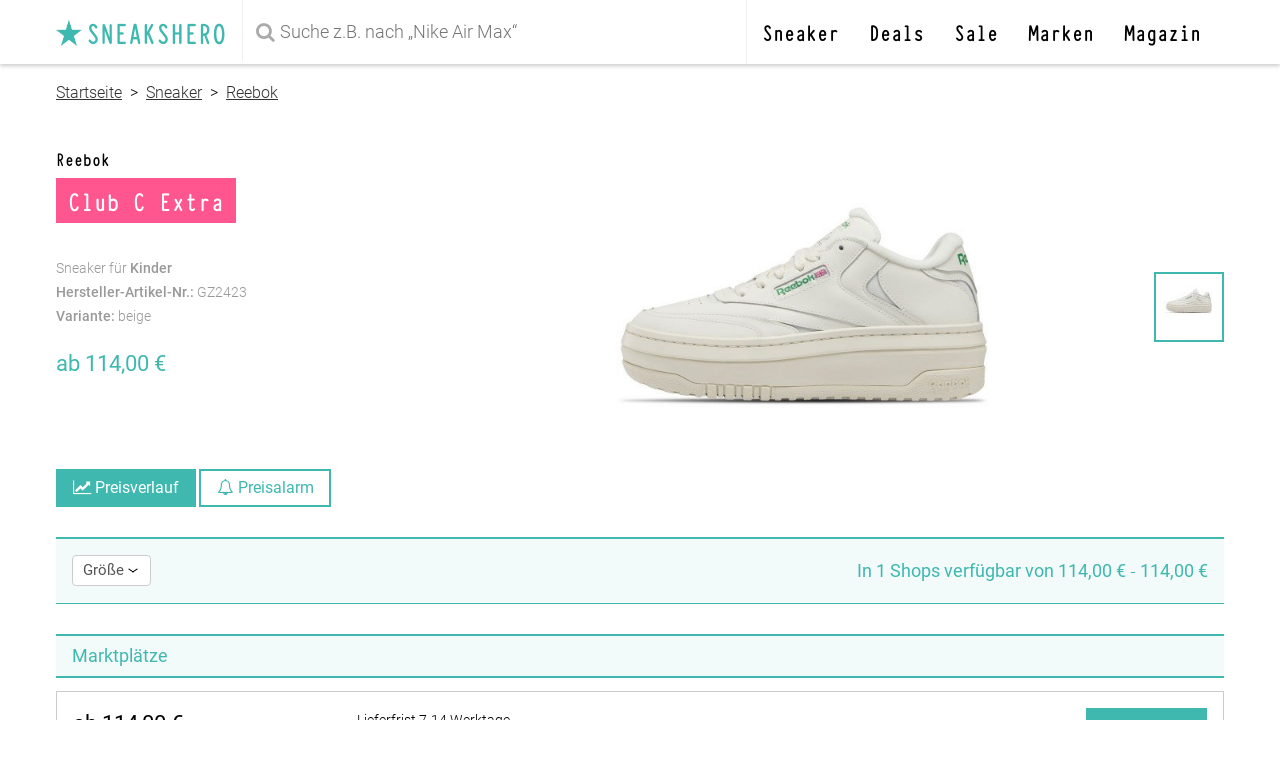

--- FILE ---
content_type: text/html; charset=UTF-8
request_url: https://www.sneakshero.com/reebok-club-c-extra-snks-gz2423.html
body_size: 15939
content:
<!doctype html>
<html lang="de">
<head>
    <meta charset="utf-8">
    <meta http-equiv="X-UA-Compatible" content="IE=edge">
    <meta name="viewport" content="width=device-width, initial-scale=1, maximum-scale=1"><!-- , user-scalable=no -->
    <meta name="csrf-token" content="6Kn2yZRt2fSgKLLONgH1N92RS0EFzQkZi2s416Lv">

    <link rel="dns-prefetch" href="//cdn.sneakshero.com">
    <link rel="dns-prefetch" href="//lytx.sneakshero.com">
    <link rel="dns-prefetch" href="//cdnjs.cloudflare.com">
    

    <title>Reebok Club C Extra / beige / GZ2423 | sneakshero</title>
    <meta name="description" content="Club C Extra von Reebok in beige ✓ schon ab 114,00 € ✓ In Deiner Größe finden und günstig kaufen ★ Preisvergleich auf sneakshero.com"/>

    <link rel="preload" href="https://cdn.sneakshero.com/fonts/roboto-v19-latin-regular.woff2" as="font" type="font/woff2" crossorigin />
    <link rel="preload" href="https://cdn.sneakshero.com/fonts/roboto-v19-latin-300.woff2" as="font" type="font/woff2" crossorigin />
    <link rel="preload" href="https://cdn.sneakshero.com/fonts/roboto-v19-latin-500.woff2" as="font" type="font/woff2" crossorigin />
    <link rel="preload" href="https://cdn.sneakshero.com/fonts/Typewriter_Condensed-Bold.ttf.woff" as="font" type="font/woff2" crossorigin />
    <link rel="preload" href="https://cdn.sneakshero.com/fonts/fontawesome-webfont.woff2?v=4.7.0" as="font" type="font/woff2" crossorigin />
    
    <link rel="preload" href="https://cdn.sneakshero.com/css/sneakshero.css?id=da56fb3d5017c45abbf107ff9992db5a" as="style" />
    
    <meta name="robots" content="index, follow" />
    <link rel="canonical" href="https://www.sneakshero.com/reebok-club-c-extra-snks-gz2423.html">
    <style>.slides,.slides>li{margin:0;padding:0;list-style:none}html{-webkit-text-size-adjust:100%;line-height:1.15}body{margin:0}main{display:block}h1{font-size:2em;margin:.67em 0}a{background-color:transparent}strong{font-weight:bolder}img{border-style:none}button,input{font-family:inherit;font-size:100%;line-height:1.15;margin:0}button,input{overflow:visible}button{text-transform:none}[type=submit],button{-webkit-appearance:button}[type=submit]::-moz-focus-inner,button::-moz-focus-inner{border-style:none;padding:0}[type=submit]:-moz-focusring,button:-moz-focusring{outline:ButtonText dotted 1px}[type=checkbox]{box-sizing:border-box;padding:0}html{font-family:sans-serif}.pure-g{align-content:flex-start;display:flex;flex-flow:row wrap;font-family:FreeSans,Arimo,Droid Sans,Helvetica,Arial,sans-serif;letter-spacing:-.31em;text-rendering:optimizespeed}.pure-g{word-spacing:-.43em}.pure-g [class*=pure-u]{font-family:sans-serif}.pure-u-1,.pure-u-1-12,.pure-u-1-2,.pure-u-1-3,.pure-u-1-5,.pure-u-11-12,.pure-u-2-3,.pure-u-20-24,.pure-u-3-5,.pure-u-4-24,.pure-u-5-5{display:inline-block;letter-spacing:normal;text-rendering:auto;vertical-align:top;word-spacing:normal}.pure-u-1-12{width:8.3333%}.pure-u-4-24{width:16.6667%}.pure-u-1-5{width:20%}.pure-u-1-3{width:33.3333%}.pure-u-1-2{width:50%}.pure-u-3-5{width:60%}.pure-u-2-3{width:66.6667%}.pure-u-20-24{width:83.3333%}.pure-u-11-12{width:91.6667%}.pure-u-1,.pure-u-5-5{width:100%}@media screen and (min-width:48em){.pure-u-md-1-2,.pure-u-md-15-24,.pure-u-md-2-5,.pure-u-md-3-5,.pure-u-md-9-24{display:inline-block;letter-spacing:normal;text-rendering:auto;vertical-align:top;word-spacing:normal}.pure-u-md-9-24{width:37.5%}.pure-u-md-2-5{width:40%}.pure-u-md-1-2{width:50%}.pure-u-md-3-5{width:60%}.pure-u-md-15-24{width:62.5%}}@media screen and (min-width:64em){.pure-u-lg-1-2,.pure-u-lg-4-5{display:inline-block;letter-spacing:normal;text-rendering:auto;vertical-align:top;word-spacing:normal}.pure-u-lg-1-2{width:50%}.pure-u-lg-4-5{width:80%}}@font-face{font-display:block;font-family:FontAwesome;font-style:normal;font-weight:400;src:url(https://cdn.sneakshero.com/fonts/fontawesome-webfont.eot?8b43027f47b20503057dfbbaa9401fef);src:url(https://cdn.sneakshero.com/fonts/fontawesome-webfont.eot?8b43027f47b20503057dfbbaa9401fef?#iefix&v=4.7.0) format("embedded-opentype"),url(https://cdn.sneakshero.com/fonts/fontawesome-webfont.woff2?20fd1704ea223900efa9fd4e869efb08) format("woff2"),url(https://cdn.sneakshero.com/fonts/fontawesome-webfont.woff?f691f37e57f04c152e2315ab7dbad881) format("woff"),url(https://cdn.sneakshero.com/fonts/fontawesome-webfont.ttf?1e59d2330b4c6deb84b340635ed36249) format("truetype"),url(https://cdn.sneakshero.com/fonts/fontawesome-webfont.svg?c1e38fd9e0e74ba58f7a2b77ef29fdd3#fontawesomeregular) format("svg")}.fa{-webkit-font-smoothing:antialiased;-moz-osx-font-smoothing:grayscale;display:inline-block;font:14px/1 FontAwesome;font-size:inherit;text-rendering:auto}.fa-2x{font-size:2em}.fa-4x{font-size:4em}.fa-search:before{content:"\f002"}.fa-check:before{content:"\f00c"}.fa-times:before{content:"\f00d"}.fa-book:before{content:"\f02d"}.fa-bell:before{content:"\f0f3"}.fa-bars:before{content:"\f0c9"}.fa-lightbulb-o:before{content:"\f0eb"}.fa-bell-o:before{content:"\f0a2"}.fa-newspaper-o:before{content:"\f1ea"}.fa-line-chart:before{content:"\f201"}@font-face{font-display:swap;font-family:Typewriter_Condensed-Bold;font-style:normal;font-weight:400;src:url(https://cdn.sneakshero.com/fonts/Typewriter_Condensed-Bold.ttf.woff) format("woff"),url(https://cdn.sneakshero.com/fonts/Typewriter_Condensed-Bold.ttf.svg#Typewriter_Condensed-Bold) format("svg"),url(https://cdn.sneakshero.com/fonts/Typewriter_Condensed-Bold.ttf.eot),url(https://cdn.sneakshero.com/fonts/Typewriter_Condensed-Bold.ttf.eot?#iefix) format("embedded-opentype")}@font-face{font-display:swap;font-family:Roboto;font-style:normal;font-weight:300;src:url(https://cdn.sneakshero.com/fonts/roboto-v19-latin-300.eot);src:local("Roboto Light"),local("Roboto-px;"),url(https://cdn.sneakshero.com/fonts/roboto-v19-latin-300.eot?#iefix) format("embedded-opentype"),url(https://cdn.sneakshero.com/fonts/roboto-v19-latin-300.woff2) format("woff2"),url(https://cdn.sneakshero.com/fonts/roboto-v19-latin-300.woff) format("woff"),url(https://cdn.sneakshero.com/fonts/roboto-v19-latin-300.ttf) format("truetype"),url(https://cdn.sneakshero.com/fonts/roboto-v19-latin-300.svg#Roboto) format("svg")}@font-face{font-display:swap;font-family:Roboto;font-style:normal;font-weight:400;src:url(https://cdn.sneakshero.com/fonts/roboto-v19-latin-regular.eot);src:local("Roboto"),local("Roboto-Regular"),url(https://cdn.sneakshero.com/fonts/roboto-v19-latin-regular.eot?#iefix) format("embedded-opentype"),url(https://cdn.sneakshero.com/fonts/roboto-v19-latin-regular.woff2) format("woff2"),url(https://cdn.sneakshero.com/fonts/roboto-v19-latin-regular.woff) format("woff"),url(https://cdn.sneakshero.com/fonts/roboto-v19-latin-regular.ttf) format("truetype"),url(https://cdn.sneakshero.com/fonts/roboto-v19-latin-regular.svg#Roboto) format("svg")}@font-face{font-display:swap;font-family:Roboto;font-style:normal;font-weight:500;src:url(https://cdn.sneakshero.com/fonts/roboto-v19-latin-500.eot);src:local("Roboto Medium"),local("Roboto-Medium"),url(https://cdn.sneakshero.com/fonts/roboto-v19-latin-500.eot?#iefix) format("embedded-opentype"),url(https://cdn.sneakshero.com/fonts/roboto-v19-latin-500.woff2) format("woff2"),url(https://cdn.sneakshero.com/fonts/roboto-v19-latin-500.woff) format("woff"),url(https://cdn.sneakshero.com/fonts/roboto-v19-latin-500.ttf) format("truetype"),url(https://cdn.sneakshero.com/fonts/roboto-v19-latin-500.svg#Roboto) format("svg")}*{box-sizing:border-box}:root{--banner-height:40px}.pure-g [class*=pure-u],button,html,input{font-family:Roboto,sans-serif;font-weight:300}body,main{min-height:101%}strong{font-weight:500}header{height:54px;position:relative;width:100%}header>div{background-color:#fff;position:fixed;width:100%;z-index:105}header .nav{display:block}button{background-color:#3fb8af;border:2px solid #3fb8af;color:#fff;font-size:16px;font-weight:400;padding:10px}button.alert{background-color:#ff3d7f;border:2px solid #ff3d7f}button.inactive{background-color:#eee;border:2px solid #eee;color:#666}.loader-right{position:relative}.loader-right>.loader{animation:1s linear infinite spin;box-sizing:content-box;color:inherit;display:inline-block;height:1em;left:auto;margin:-.5em;opacity:0;position:absolute;right:1.25em;top:55%;transform-box:fill-box;transform-origin:50% 50%;width:1em;z-index:-1}.loader-right>.loader:after{backface-visibility:hidden;border:.3em solid;border-left:.3em solid transparent;border-radius:50%;box-sizing:border-box;content:" ";display:block;height:2em;transform:translateZ(0) scale(.5);transform-origin:0 0;width:2em}@keyframes spin{0%{animation-timing-function:cubic-bezier(.5856,.0703,.4143,.9297);transform:rotate(0)}to{transform:rotate(1turn)}}.arrow-icon{border-radius:4px;display:inline-block;height:.65em;position:relative;width:.8em}body.product .arrow-icon{height:.35em}.left-bar{background-color:transparent;border-radius:1px;display:block;float:right;height:4px;left:0;position:absolute;top:0;transform:rotate(35deg);width:12px}body.product .left-bar,body.product .left-bar:after,body.product .right-bar,body.product .right-bar:after{height:1px;width:6px}body.product .right-bar{left:4px}.left-bar:after{background-color:#000;border-radius:6px 10px 10px 6px;content:"";z-index:-1}.left-bar:after,.right-bar{display:block;float:right;height:4px;width:12px}.right-bar{background-color:transparent;border-radius:1px;left:8px;position:absolute;top:0;transform:rotate(-35deg)}.right-bar:after{background-color:#000;border-radius:10px 6px 6px 10px;content:"";display:block;float:right;height:4px;width:12px;z-index:-1}.navbar{background-color:#fff;box-shadow:0 2px 4px rgba(0,0,0,.2)!important;height:53px}.navbar .container{margin:0 auto;max-width:1200px;position:relative}.navbar .container .logo img{display:inline-block;height:.8em;vertical-align:text-top;width:.8em}.navbar .search i{color:#aaa;left:143px;position:absolute;top:18px;z-index:2}.navbar .logo-wrapper{border-right:1px solid hsla(0,0%,89%,.6);display:inline-block;position:absolute;z-index:2}.navbar .search-input-wrapper{display:inline-block;width:100%}.navbar #search-input{border:none;line-height:28px;padding:12px 56px 12px 165px;width:100%}.navbar .nav-wrapper{border-left:1px solid hsla(0,0%,89%,.6);position:absolute;right:0;top:0;z-index:2}.content{margin:auto auto 30px;max-width:1200px;padding:0 10px}.content>div{margin:0 6px}h1,h2{font-family:Typewriter_Condensed-Bold}header form{background-color:transparent;position:relative}header form input{border:none;color:#ccc;line-height:28px;padding:12px 12px 12px 165px}.navbar #search-input{color:#000}:focus{outline:0}.logo{color:#3fb8af;display:block;font-family:Typewriter_Condensed-Bold;font-size:20px;font-weight:500;margin:0;padding:13px;text-decoration:none;text-transform:uppercase;white-space:nowrap}.logo img{color:#3fb8af;height:2.2em;margin:6px -6px 0 0;width:2.2em}ul.nav{display:none;float:right;list-style:none;margin:0 24px 0 0;padding-left:0}ul.nav li{float:left;position:relative}ul.nav li>a{color:#000;display:inline-block;font-family:Typewriter_Condensed-Bold;font-size:21px!important;font-weight:100;margin:0 15px;margin:0!important;padding:0 15px;text-decoration:none}header div.nav a{color:#333;display:block;float:right;font-size:22px;margin:0;padding:14px}.nav li .dropdown-menu{background-color:#3fb8af;border-radius:6px;box-shadow:0 50px 100px rgba(50,50,93,.1),0 15px 35px rgba(50,50,93,.15),0 5px 15px rgba(0,0,0,.1);color:#fff;display:block;height:auto;left:0;left:-44px;opacity:0;padding:1rem;position:absolute;top:74px;transform:translateZ(0);white-space:nowrap;width:auto}.nav li .dropdown-menu:before{background:0 0;content:"";height:10px;left:0;position:absolute;top:-10px;width:100%;z-index:999}.nav li .dropdown-menu:after{background:#3fb8af;content:"";height:10px;left:40px;left:88px;position:absolute;top:-5px;transform:rotate(-45deg);width:10px;z-index:-1}.nav li .dropdown-menu.left{left:auto;right:0}.nav li .dropdown-menu.left:after{left:auto;right:40px}.nav li .dropdown-menu.center{left:-146px;left:-168px;right:auto}.nav li .dropdown-menu.center:after{left:190px;left:208px;right:auto}.nav li .dropdown-menu a{border-radius:6px;color:#fff;display:block;font-weight:300;margin-bottom:6px;padding:8px 12px;text-decoration:none}.dropdown-menu .brands-container{margin-top:10px}.dropdown-menu .brands-container div a{height:100%;line-height:60px;margin:0;padding:0;width:100%}.dropdown-menu .brands-container>div:first-child,.dropdown-menu .brands-container>div:nth-child(3),.dropdown-menu .brands-container>div:nth-child(5){border-right:1px solid #ffffff33}.dropdown-menu .brands-container>div:first-child,.dropdown-menu .brands-container>div:nth-child(2),.dropdown-menu .brands-container>div:nth-child(3),.dropdown-menu .brands-container>div:nth-child(4){border-bottom:1px solid #ffffff33}.dropdown-menu .brands-container img{display:inline-block;filter:invert(100%);height:100%;-o-object-fit:contain;object-fit:contain;opacity:.7;padding:10px 20px;vertical-align:middle;width:100%}.dropdown-menu>div>div>strong{border-bottom:1px solid #ffffff33;display:block;font-weight:500;margin-bottom:10px;padding:12px}.dropdown-menu i{color:#ffffff99;font-size:30px;padding:2px 0}.dropdown-menu a.btn{border:1px solid #ffffff99;padding:4px 8px;text-align:center}.dropdown-menu .col-left{margin-right:40px;width:160px}.dropdown-menu .col-right{width:160px}.dropdown-menu .btn-container{margin-top:10px}.dropdown-menu .fa-lightbulb-o{padding-left:6px}.dropdown-menu .news .pure-u-20-24{padding-right:20px}#popupMenu{border-radius:4px;bottom:10px;display:initial;left:10px;opacity:0;position:fixed;right:10px;top:10px;transform:scale(.95);transform-origin:100% 0;-webkit-transform-origin:100% 0;will-change:transform,opacity;z-index:1003}#popupMenu i{color:#3fb8af;padding:10px 14px}#popupMenu ul{float:left;list-style:none}#popupMenu ul li{clear:both;width:100%}#popupMenu ul li a{display:block;font-size:32px;line-height:34px;padding:6px 15px}#popupMenu .mainNav{display:block}#popupMenu ul.nav{display:block;margin-right:0;width:100%}#popupMenu .secondaryNav{border-top:1px solid #f3f3f3;margin-top:12px;padding-top:6px}#popupMenu li.divider{border-top:1px solid #e9e9e9}#popupMenu .secondaryNav ul{float:left;margin-bottom:0;padding-left:0}#popupMenu .secondaryNav ul li{padding:0}#popupMenu .secondaryNav ul li a{color:#000;font-size:16px;line-height:32px;margin-left:15px;padding:6px 0;text-decoration:none}#popupMenu .dialog{border-radius:4px;overflow:hidden}#popupMenu .dialog .header{border:0;padding:0;text-align:right}#popupMenu .dialog .content{bottom:50px;top:52px}#popupMenu .dialog .content .pure-u-1{margin:0}footer .social-links span{display:none}.breadcrumb{background-color:#fff;display:none;padding-bottom:5px;padding-top:20px}.breadcrumb a{color:#333;text-decoration:underline}.product-title{margin:0;position:relative}.dialog ul.size-list{list-style:none;margin:0;padding:0}.dialog ul.size-list li{border:1px solid #ccc;display:inline-block;margin-top:6px}.dialog ul.size-list li span{color:#000;display:block;font-size:13px;font-weight:400;padding:6px;text-align:center;text-decoration:none;width:44px}.dialog ul.size-list li span input[type=checkbox]{display:none}.product h1{background-color:#ff3d7fdd;-webkit-box-decoration-break:clone;box-decoration-break:clone;color:#fff;display:inline;font-size:26px;font-weight:300;line-height:46px;margin:0 0 20px;padding:4px 12px}.product h2,.product h2 a{color:#000;font-family:Typewriter_Condensed-Bold;font-size:20px;font-weight:500;margin:20px 0 6px;text-decoration:none}.product-details,.product-price{color:#999;font-size:14px;line-height:24px}.product-container .product-price{display:none}.product-price .button-container{bottom:0;display:none;position:absolute}.product-price .button-container button{background-color:#3fb8af;border:2px solid #3fb8af;color:#fff;font-weight:400;padding:8px 15px}.product-price .button-container button.light,.sm-buttons button.light{background-color:#fff;color:#3fb8af}.sm-buttons{text-align:center}.sm-buttons button{font-size:14}.product-image-container{text-align:center;width:100%}.product-image{margin:auto;position:relative}.product-image ul.slides img{height:auto;margin:-50px 0 -30px;-webkit-mask:linear-gradient(0deg,transparent 12%,#000 0,#000 80%,transparent 0);mask:linear-gradient(0deg,transparent 12%,#000 0,#000 80%,transparent 0);max-width:300px;position:relative;z-index:-1}.product-image-nav{display:none;position:relative}.product-image-nav ul.thumbs{list-style:none;margin:0;padding:0;position:absolute;right:0;top:50%;transform:translateY(-50%)}.product-image-nav ul.thumbs li{border:2px solid transparent;display:block;height:70px;margin:5px 0;padding:2px;width:70px}.product .content{width:100%}.product .offer-price{color:#3fb8af;font-size:22px;font-weight:400}.product .listing-header{background-color:#fff;margin:0 auto 10px;position:sticky;top:22px;z-index:99}.product .listing-header a{color:#3fb8af}.product .listing-header>div{background-color:#3fb8af11;border-bottom:1px solid #3fb8af;border-top:2px solid #3fb8af;margin:0 auto;max-width:1168px;position:relative}.product .listing-header .title{color:#3fb8af;display:none;font-size:14px;font-weight:400;line-height:20px;padding:22px 16px;text-align:left}.product .listing-header .title-mobile{color:#3fb8af;font-size:16px;font-weight:400;padding:12px 0 0 16px}.product .listing-header .filter{padding:16px}.filter button{background-color:#fff;border:1px solid #ccc;border-radius:4px;color:#555;margin-right:6px;padding:6px 10px}.product .listing-header .filter input[type=checkbox]{display:none}.product .listing-header .filter .dialog-container{box-shadow:0 -4px 20px rgba(0,0,0,.2)!important}.product .listing{background-color:#fff;border:1px solid #ccc;color:#000;margin:3px 0;padding:10px 16px;text-decoration:none}.product .listing .shop-container{text-align:right}.product .listing .shop-logo img{height:auto;margin-top:6px;max-width:100px;width:100%}.product .listing .price a{color:#000;display:block;font-size:22px;font-weight:400;padding-top:10px;text-decoration:none}.product .listing .shipping a{color:#000;display:block;font-size:14px;text-decoration:none}.product .listing .last-updated a{color:#999;font-size:11px;text-decoration:none}.product .listing ul.size-list{list-style:none;margin:0;padding:0}.product .listing ul.size-list li{border:1px solid #ccc;display:inline-block;margin-top:6px}.product .listing ul.size-list li a{color:#000;display:block;font-size:14px;line-height:16px;padding:6px;text-decoration:none}.product .listing .sizes,.product .listing .stock-status{display:block;font-size:14px;padding-top:10px}.product .listing .stock-status a{color:#000;text-decoration:none}.product .listing .shipping{display:block;font-size:14px}.product .listing .shop-btn a.btn{background-color:#3fb8af;border:none;color:#fff;display:inline-block;margin-top:6px;padding:16px 14px;text-decoration:none}.dialog-container{bottom:0;left:0;margin:0;opacity:0;position:fixed;right:0;top:0;transform:translate3d(0,100%,0);transform-origin:0 0;z-index:1002}.dialog{background-color:#fff;border:1px solid #ccc;box-shadow:0 50px 100px rgba(50,50,93,.1),0 15px 35px rgba(50,50,93,.15),0 5px 15px rgba(0,0,0,.1);height:100%;position:relative;width:100%;z-index:1000}.dialog .header{border-bottom:1px solid #ccc;display:table;padding:13px 16px}.dialog .header a.cancel{color:#ff3d7f}.dialog .header a.cancel{display:inline-block;font-weight:400;padding:8px 0 5px;text-decoration:none}.dialog .header a.close{color:#333;display:inline-block}.dialog .header span{display:block;font-family:Typewriter_Condensed-Bold;font-size:24px;overflow:hidden;text-align:center;text-overflow:ellipsis;white-space:nowrap}.dialog .content{-webkit-overflow-scrolling:touch;bottom:78px;overflow-y:auto;padding:0 10px;position:absolute;top:60px}.dialog.no-footer .content{bottom:0}.dialog .content .pure-u-1{margin:16px 0}.dialog .footer-modal{border-top:1px solid #ccc;bottom:0;padding:16px;position:absolute}.dialog .footer-dialog{display:none}.dialog .footer-modal button{background-color:#3fb8af;border:2px solid #3fb8af;color:#fff;font-size:16px;font-weight:400;padding:10px;width:100%}.dialog .content{margin-bottom:0}.dialog .content #price-slider{margin:0 16px}#price-selector{margin-bottom:0}#price-selector button{background-color:#fff;border:none;border-bottom:1px solid #3fb8af;color:#3fb8af;font-size:13px;font-weight:400;margin-top:none;padding:2px 0}.dialog .content .eu-sizes{white-space:normal}#price-slider{margin:20px 10px 0}.dialog input{border:1px solid #bbb;font-size:15px;margin:10px 10px 30px;padding:5px;text-align:center;width:60px}#dialog-price-alert .dialog .content,#dialog-price-chart .dialog .content{color:#444;font-family:Roboto;font-size:15px;margin-bottom:16px;max-height:none}#dialog-price-alert .dialog .content a{color:#3fb8af;text-decoration:none}#dialog-price-alert .dialog .content .privacy-modal{margin:0}#dialog-price-alert .info-container{left:16px;margin-top:10px!important;opacity:0;position:fixed;right:16px;text-align:center;visibility:hidden;width:auto;z-index:2}#dialog-price-alert .info-container span{background-color:#ff3d7f;border-radius:18px;box-shadow:0 4px 6px -1px rgba(0,0,0,.1),0 2px 4px -1px rgba(0,0,0,.06);color:#fff;font-weight:600!important;margin-top:6px!important;padding:8px 16px}#dialog-price-alert .selected-sizes-info{display:none}#price-input-wrapper{position:relative}#price-input-wrapper:after{color:#3fb8af;content:"€";display:block;font-size:22px;font-weight:700;line-height:1;position:absolute;right:8px;top:12px}#price-input{font-size:22px;font-weight:700;padding-right:24px;text-align:center}#mail,#price-input{border:1px solid #ccc;color:#3fb8af;display:block;height:46px;margin:0;width:100%}#mail{font-size:16px;font-weight:400;text-align:left}.dialog .content .pure-u-1.price-intend{margin:10px 0}.price-intend i{border:2px solid #3fb8af;border-radius:50%;display:inline-block;height:24px;margin-right:6px;position:relative;width:24px}.price-intend i.selected:after{background-color:#3fb8af;border-radius:50%;content:"";display:inline-block;height:10px;left:5px;position:absolute;top:5px;width:10px}#dialog-price-alert .dialog .content h2{color:#333;font-family:Roboto;font-size:18px;font-weight:400}#dialog-price-alert .dialog .article-info{margin-bottom:0}#dialog-price-alert .dialog .first-block{border-top:1px solid #eee}#dialog-price-alert .close,#dialog-price-chart .close{display:inline-block}#dialog-price-chart button{font-size:13px;max-width:66px;padding:8px;width:32%}#dialog-price-chart button.alert{max-width:95%;width:100%}#dialog-price-chart button i{display:none}#overlay-price-alert span.error{color:#ff3d7f}#pricechart-wrapper{height:288px}#overlay-message{align-items:center;background:#aaa6;display:flex;height:100%;justify-content:center;opacity:0;position:absolute;top:0;width:100%;z-index:1001}#dialog-message{left:0;top:50%}#dialog-message .message{margin:10px 0;padding:0 20px}#dialog-message .success{color:#3fb8af;display:none;text-align:center}#dialog-message .success .fa-4x{font-size:2em}#dialog-message .error{color:#ff3d7f;display:none;text-align:center}.dialog-container .title{color:#000;font-size:26px;font-weight:500!important;line-height:28px;text-align:center}@media screen and (min-width:48em){header div.nav a{padding:20px 15px}.breadcrumb{display:block}.breadcrumb{font-size:inherit}.product-title{margin-top:40px}.product-details{display:block;margin-top:30px}.product-container{height:400px;position:relative}.product-price .button-container{display:block}.product-image{max-height:400px}.product-image ul.slides img{height:auto;margin:auto;-webkit-mask:none;mask:none;max-width:400px}.product .listing-header{margin-top:0;top:32px}.product .listing .shop-logo img{max-width:120px}.product .listing .shop-btn a.btn{padding:20px 24px}.product .listing .shop-logo{float:left;text-align:left;width:49%}.product .listing .shop-btn{float:right;width:50%}.product .listing .product-price{float:left;text-align:left;width:49%}.product .listing .product-shipping{float:right;width:50%}.navbar{height:64px}.dialog .content{max-height:calc(100vh - 190px)}header{height:67px}header form input{background-color:transparent;border:none;color:#ccc;font-size:18px;line-height:28px;padding:18px;padding-left:34px!important}header form i.fa-search{font-size:20px;top:22px!important}.navbar .logo-wrapper{border-right:1px solid hsla(0,0%,89%,.6);display:inline-block;position:absolute;z-index:2}.navbar .search-input-wrapper{display:inline-block;margin-left:206px;width:calc(100% - 255px)}.navbar .search i{color:#aaa;left:216px;position:absolute;top:18px;z-index:2}.navbar #search-input{color:#000;padding:18px 18px 18px 165px}.logo{font-size:32px;padding:11px 16px}.logo img{margin:9px -10px 0 0}.product .listing-header .filter button{font-size:15px}#popupMenu{left:auto}.sm-buttons{display:none}.product-container .product-price{display:block}.dialog-container{bottom:auto;display:inline-block;left:16px;max-width:532px;position:absolute;right:auto;top:82px;transform:scale(.98);z-index:100}#dialog-size{left:16px;width:318px}.dialog .footer-modal,.dialog .header{display:none}#popupMenu{bottom:auto}#popupMenu .dialog .header{display:table}#popupMenu .dialog .content{margin-bottom:60px;top:0}.dialog .footer-dialog{background-color:#f6f6f6;border-bottom-left-radius:4px;border-bottom-right-radius:4px;display:inline-block;padding:6px 16px}.dialog .footer-dialog a{border-radius:4px;color:#3fb8af;float:right;font-weight:400;padding:10px 0;text-decoration:none}.dialog .footer-dialog a.cancel{color:#ff3d7f;float:left}.dialog{border-radius:4px;display:inline-block}.dialog .content{bottom:0;display:inline-block;position:relative;top:0}#overlay-price-alert,#overlay-price-chart{align-items:center;-webkit-backdrop-filter:blur(4px);backdrop-filter:blur(4px);background-color:rgba(1,40,37,.6);display:flex;display:none;height:100%;justify-content:center;left:0;opacity:0;position:fixed;top:10000px;width:100%;z-index:1000}#dialog-price-alert,#dialog-price-chart{bottom:0;height:auto;left:0;max-height:99%;max-width:none;overflow-y:auto;position:relative;right:0;top:0;transform:scale(.98);transform-origin:center;width:600px;z-index:1001}#dialog-price-alert>.dialog>.header,#dialog-price-chart>.dialog>.header{display:block}#dialog-price-alert .dialog .header .title{font-size:24px;font-weight:400;overflow:hidden;text-align:left;text-overflow:ellipsis;white-space:nowrap}#dialog-price-alert .dialog .article-info{display:none}#dialog-price-alert .dialog .first-block{border-top:none}#dialog-price-alert .dialog .content .privacy-modal{display:none}#dialog-price-alert .dialog,#dialog-price-chart .dialog{max-height:auto;max-width:600px}#dialog-price-chart button{font-size:15px;max-width:90px}#pricechart-wrapper{height:380px}#dialog-message{left:auto;top:auto}#dialog-message .header{display:block}#dialog-message .message{margin:16px 0}#dialog-message .success{display:inline-block}#dialog-message .success .fa-4x{font-size:4em}}@media screen and (min-width:64em){main{margin-top:0}.navbar{box-shadow:0 2px 4px rgba(0,0,0,.2)!important}.navbar .container{box-shadow:none!important}header{height:64px}header ul.nav{display:block}header ul.nav li>a{line-height:64px}header div.nav{display:none}.navbar .logo-wrapper{border-right:1px solid hsla(0,0%,89%,.6);display:inline-block;position:absolute;z-index:2}.navbar .search-input-wrapper{display:inline-block;margin-left:206px;margin-right:440px;width:calc(100% - 646px)}.navbar .search i{color:#aaa;left:216px;position:absolute;top:18px;z-index:2}.navbar #search-input{padding:18px}.product h1{font-size:28px;line-height:50px}.product-image-nav{display:block}.product .listing-header .title{display:inline-block;font-size:18px;text-align:right}.product .listing-header .header{font-size:18px}.product .listing-header .title-mobile{display:none}.product .listing-header{margin-top:0;top:58px}.dialog-container{top:52px}}@media screen and (min-width:80em){ul.nav li>a{font-size:25px!important}.navbar .search-input-wrapper{display:inline-block;margin-left:206px;margin-right:490px;width:calc(100% - 696px)}.navbar .search i{color:#aaa;left:216px;position:absolute;top:18px;z-index:2}.navbar #search-input{padding:18px}.nav li .dropdown-menu{left:0}.nav li .dropdown-menu:after{left:40px}.nav li .dropdown-menu.center{left:-146px}.nav li .dropdown-menu.center:after{left:190px}}</style>
    <meta property="og:description" content="Club C Extra von Reebok in beige ✓ schon ab 114,00 € ✓ In Deiner Größe finden und günstig kaufen ★ Preisvergleich auf sneakshero.com">
    <meta property="og:locale" content="de_DE">
    <meta property="og:site_name" content="sneakshero.com">
    <meta property="og:title" content="Reebok Club C Extra schon ab 114,00 €">
    <meta property="og:type" content="product">
    <meta property="og:url" content="https://www.sneakshero.com/reebok-club-c-extra-snks-gz2423.html">
    <meta property="og:image" content="https://cdn.sneakshero.com/pi/l/391987-reebok-club-c-extra-gz2423.jpg?6844854d">
    <meta property="og:image:width" content="1000" />
    <meta property="og:image:height" content="1000" />
    <meta property="og:availability" content="in stock" />
    <meta property="product:availability" content="in stock" />

    <meta property="product:color" content="beige" />
    <meta property="product:brand" content="Reebok" />
    <meta property="product:price:amount" content="114,00" />
    <meta property="product:price:currency" content="EUR" />

    <meta property="twitter:card" content="summary_large_image" />
    <meta property="twitter:creator" content="@sneakshero" />
    <meta property="twitter:description" content="Club C Extra von Reebok in beige ✓ schon ab 114,00 € ✓ In Deiner Größe finden und günstig kaufen ★ Preisvergleich auf sneakshero.com" />
    <meta property="twitter:image" content="https://cdn.sneakshero.com/pi/l/391987-reebok-club-c-extra-gz2423.jpg?6844854d" />
    <meta property="twitter:site" content="@sneakshero" />
    <meta property="twitter:title" content="Reebok Club C Extra" />
    <script>
    dataLayer = [{
        'id': 'DmueTQ',
        'mpn': 'GZ2423',
        'brand': 'Reebok',
        'article_name': 'Club C Extra',
                'color': 'beige',
    }];
    </script>

    <link rel="icon" href="https://cdn.sneakshero.com/favicon.ico?id=b0e81832b6cf20e7c51d88fe3f285c9e" sizes="32x32">
    <link rel="icon" href="https://cdn.sneakshero.com/icon.svg?id=35470ad40d822104c16e3f3a23939d14" type="image/svg+xml">
    <link rel="apple-touch-icon" href="https://cdn.sneakshero.com/apple-touch-icon.png?id=1b515ebdfb2fbdbc10946345bf9df3c4">
    <link rel="manifest" href="https://cdn.sneakshero.com/manifest.webmanifest?id=87294238406357b672130c1b20371ebe">

    

    <script>
        var _paq = window._paq = window._paq || [];
        _paq.push(["disableCookies"]);
        _paq.push(['trackPageView']);
        _paq.push(['enableLinkTracking']);
        (function() {
            var u="//lytx.sneakshero.com/";
            _paq.push(['setTrackerUrl', u+'matomo.php']);
            _paq.push(['setSiteId', '1']);
            var d=document, g=d.createElement('script'), s=d.getElementsByTagName('script')[0];
            g.async=true; g.src=u+'matomo.js'; s.parentNode.insertBefore(g,s);
        })();
    </script>
    <noscript><p><img src="//lytx.sneakshero.com/matomo.php?idsite=3&amp;rec=1" style="border:0;" alt="" /></p></noscript>
</head>

<body  class="product" >
    <header>
        <div class="navbar">
            <div class="pure-g container">
                <div class="pure-u-1">

                    <div class="logo-wrapper">
                        <a href="/" class="logo">
                            <img alt="sneakshero" src="https://cdn.sneakshero.com/images/icon.png?id=79cc88297a2e35e55a42a3365f8745f1">&nbsp;sneakshero
                        </a>
                    </div>

                    <form action="/sneaker" class="search">
                        <style>.algolia-autocomplete{ width:100%; }</style>
                        <div class="search-input-wrapper">
                                                <i class="fa fa-search" aria-hidden="true"></i>
                            <input type="text" id="search-input" name="search" value="" placeholder="Suche z.B. nach „Nike Air Max“" aria-label="Suche z.B. nach „Nike Air Max“">
                            <!--z.B. nach „Nike Air Max“-->
                                            </div>
                    </form>

                    <div class="nav-wrapper">
                        <ul class="nav">
                            <li class="">
                                <a href="https://www.sneakshero.com/sneaker">
                                    Sneaker
                                </a>
                            
                                <div class="dropdown-menu pure-g">
                                    <div class="pure-u-1-2">
                                        <div class="col-left">
                                            <strong>Geschlecht</strong>
                                            <a href="https://www.sneakshero.com/sneaker/damen">Damen</a>
                                            <a href="https://www.sneakshero.com/sneaker/herren">Herren</a>
                                            <a href="https://www.sneakshero.com/sneaker/kinder">Kinder</a>
                                            <a href="https://www.sneakshero.com/sneaker">Alle anzeigen</a>
                                        </div>
                                    </div>
                                    <div class="pure-u-1-2">
                                        <div class="col-right">
                                            <strong>Beliebte&nbsp;Marken</strong>
                                            <div class="pure-g brands-container">
                                                <div class="pure-u-1-2">
                                                    <a href="https://www.sneakshero.com/adidas-originals">
                                                        <img alt="adidas Originals" src="https://cdn.sneakshero.com/logos/brands/adidas.svg?id=ef1e4ee77e3364f0559229f76e91c3f8" loading=lazy />
                                                    </a>
                                                </div>
                                                <div class="pure-u-1-2">
                                                    <a href="https://www.sneakshero.com/nike">
                                                        <img alt="Nike" src="https://cdn.sneakshero.com/logos/brands/nike.svg?id=b9d5484073c3bb5f453bdfa772211b8e" loading=lazy />
                                                    </a>
                                                </div>
                                                <div class="pure-u-1-2">
                                                    <a href="https://www.sneakshero.com/puma">
                                                        <img alt="Puma" src="https://cdn.sneakshero.com/logos/brands/puma.svg?id=a1404e6c9073bb28fef4a29dde9482a8" loading=lazy />
                                                    </a>
                                                </div>
                                                <div class="pure-u-1-2">
                                                    <a href="https://www.sneakshero.com/new-balance">
                                                        <img alt="New Balance" src="https://cdn.sneakshero.com/logos/brands/newbalance.svg?id=d0e1c2c9f4ff9c4105c22678c45c62c5" loading=lazy />
                                                    </a>
                                                </div>
                                                <div class="pure-u-1-2">
                                                    <a href="https://www.sneakshero.com/converse">
                                                        <img alt="Converse" src="https://cdn.sneakshero.com/logos/brands/converse.svg?id=56e5e5aa2ad377fc0c7887ca2946a851" loading=lazy />
                                                    </a>
                                                </div>
                                                <div class="pure-u-1-2">
                                                    <a href="https://www.sneakshero.com/vans">
                                                        <img alt="Vans" src="https://cdn.sneakshero.com/logos/brands/vans.svg?id=4762f15d4b36e5e53b28b26fc158325e" loading=lazy />
                                                    </a>
                                                </div>
                                            </div>
                                        </div>
                                    </div>
                                </div>
                            
                            </li>

                            <li class="">
                                <a href="https://www.sneakshero.com/deals">
                                    Deals
                                </a>
                            </li>

                            <li class="">
                                <a href="https://www.sneakshero.com/sneaker-sale">
                                    Sale
                                </a>
                            </li>

                            <li class="">
                                <a href="https://www.sneakshero.com/brands">
                                    Marken
                                </a>
                                <div class="dropdown-menu center">
                                    <div class="pure-g">
                                        <div>
                                            <div class="pure-u-1-2">
                                                <div class="col-right">
                                                    <a href="https://www.sneakshero.com/adidas-originals">adidas Originals</a>
                                                    <a href="https://www.sneakshero.com/converse">Converse</a>
                                                    <a href="https://www.sneakshero.com/filling-pieces">Filling Pieces</a>
                                                    <a href="https://www.sneakshero.com/new-balance">New Balance</a>
                                                    <a href="https://www.sneakshero.com/nike">Nike</a>
                                                </div>
                                            </div>
                                            <div class="pure-u-1-2">
                                                <div class="col-right">
                                                    <a href="https://www.sneakshero.com/nike-jordan">Nike Jordan</a>
                                                    <a href="https://www.sneakshero.com/puma">Puma</a>
                                                    <a href="https://www.sneakshero.com/reebok">Reebok</a>
                                                    <a href="https://www.sneakshero.com/vans">Vans</a>
                                                    <a href="https://www.sneakshero.com/veja">Veja</a>
                                                </div>
                                            </div>
                                        </div>
                                        <div class="pure-u-1 btn-container">
                                            <a href="https://www.sneakshero.com/brands" class="btn">Alle Marken anzeigen</a>
                                        </div>
                                    </div>
                                </div>
                            </li>

                            

                        
                            <li class="">
                                <a href="https://www.sneakshero.com/magazin">
                                    Magazin
                                </a>
                                <div class="dropdown-menu pure-g left">
                                    <div class="news">
                                        <div class="pure-u-1">
                                            <a href="https://www.sneakshero.com/magazin/news" class="pure-g">
                                                <span class="pure-u-4-24">
                                                    <i class="fa fa-newspaper-o" aria-hidden="true"></i>
                                                </span>
                                                <span class="pure-u-20-24">
                                                    <strong>News</strong>
                                                    <br>
                                                    Aktuelle Nachrichten und Releases
                                                </span>
                                            </a>

                                            <a href="https://www.sneakshero.com/magazin/ratgeber" class="pure-g">
                                                <span class="pure-u-4-24">
                                                    <i class="fa fa-lightbulb-o" aria-hidden="true"></i>
                                                </span>
                                                <span class="pure-u-20-24">
                                                    <strong>Ratgeber</strong>
                                                    <br>
                                                    Anleitungen, Tipps und Tricks
                                                </span>
                                            </a>

                                            <a href="https://www.sneakshero.com/magazin/glossar" class="pure-g">
                                                <span class="pure-u-4-24">
                                                    <i class="fa fa-book" aria-hidden="true"></i>
                                                </span>
                                                <span class="pure-u-20-24">
                                                    <strong>Lexikon</strong>
                                                    <br>
                                                    Die wichtigsten Sneaker-Begriffe
                                                </span>
                                            </a>
                                        </div>
                                    </div>
                                </div>
                            </li>

                        

                        </ul>
                        <div class="nav">
                            <a href="#" class="nav" aria-label="Navigation">
                                <i class="fa fa-bars" aria-hidden="true"></i>
                            </a>
                        </div>
                    </div>

                </div>
            </div>
        </div>
    </header>

    <main>
        
        <div class="content">
            <div class="pure-g">
                <div class="pure-u-1 breadcrumb">
                    <a href="https://www.sneakshero.com">Startseite</a>
                    
                    &nbsp;&gt;&nbsp;
                    <a href="https://www.sneakshero.com/sneaker">Sneaker</a>
                    
                    &nbsp;&gt;&nbsp;
                    <a href="https://www.sneakshero.com/reebok">Reebok</a>
                                    </div>
                <div class="pure-u-1 pure-u-md-2-5 product-container">

                    <div class="product-title">
                        <h2><a href="https://www.sneakshero.com/reebok">Reebok</a></h2>
                        <div>
                            <h1>Club C Extra</h1>
                        </div>
                    </div>

                    <div class="product-details">
                        <div>
                            Sneaker für <strong>Kinder</strong><br>
                            <strong>Hersteller-Artikel-Nr.:</strong> GZ2423<br>
                            <strong>Variante:</strong> <span>beige</span><br>
                        
                        
                        </div>
                    </div>

                    <div class="product-price">
                                                                        <br>
                            <span class="offer-price">ab 114,00&nbsp;&euro;</span>
                    
                            

                                            <div class="button-container">
                                                                        <button class="btn-price-chart">
                                <i class="fa fa-line-chart" aria-hidden="true" style="width:18px;height:16px;"></i> Preisverlauf
                            </button>
                            <button class="light btn-price-alert">
                                <i class="fa fa-bell-o" aria-hidden="true" style="width:18px;height:16px;"></i>
                                Preisalarm
                            </button>
                                                </div>
                    </div>
                </div>

                <div class="pure-u-1 pure-u-md-3-5">
                    <div class="pure-g product-image-container" style="position: relative;">
                        <div class="pure-u-5-5 pure-u-lg-4-5 product-image">
                            <ul class="slides">
                                <li>
                                    <img alt="Reebok Club C Extra (GZ2423) [1]" src="https://cdn.sneakshero.com/pi/m/391987-reebok-club-c-extra-gz2423.jpg?6844854d" width="500" height="500" />
                                </li>
                                                            </ul>
                        </div>
                        <div class="pure-u-1-5 product-image-nav">
                            <!--<div class="custom-controls-container"></div>-->
                            <ul class="thumbs">
                                <li>
                                    <img alt="Thumbnail of Reebok Club C Extra (GZ2423) [1]"  src="https://cdn.sneakshero.com/pi/xs/391987-reebok-club-c-extra-gz2423.jpg?6844854d" width="50" height="50" />
                                </li>
                                                            </ul>
                        </div>
                        
                    </div>
                </div>

                            <div class="pure-u-1 sm-buttons">
                                 <div class="button-container">
                                             <button class="btn-price-chart">
                            <i class="fa fa-line-chart" aria-hidden="true" style="width:18px;height:16px;"></i> Preisverlauf
                        </button>
                        <button class="light btn-price-alert">
                            <i class="fa fa-bell-o" aria-hidden="true" style="width:18px;height:16px;"></i>
                            Preisalarm
                        </button>
                                        </div>
                </div>
            </div>
        </div>

        <div id="overlay-price-alert">
            <div id="dialog-price-alert" class="dialog-container">
                <div class="dialog pure-g">
                    <div class="pure-u-1 header">
                        <div class="pure-g">
                            <div class="pure-u-11-12">
                                <span class="title">Benachrichtigung</span>
                            </div>
                            <div class="pure-u-1-12" style="text-align: right;">
                                <a href="#" class="close" aria-label="Schließen">
                                    <i class="fa fa-times fa-2x" aria-hidden="true"></i>
                                </a>
                            </div>
                        </div>
                    </div>
                    <div class="pure-u-1 content">
                        <div class="pure-g">
                            

                            <div class="pure-u-1 info-container">
                                <span>
                                    Größe zum Wunschpreis verfügbar
                                </span>
                            </div>

                            <div class="pure-u-1 article-info">
                                <span>
                                    für <strong>Club C Extra</strong> in beige
                                </span>
                            </div>

                            <div class="pure-u-1 first-block">
                                <h2>1. Dein Wunschpreis</h2>
                                Lege fest wieviel Du höchstens bezahlen möchtest.
                            </div>
                            <div class="pure-u-1 price-intend">
                                <span>
                                    <i class="selected"></i>
                                    <span style="vertical-align: super; margin-right: 16px;">
                                        beliebiger Preis, nur Größe suchen
                                    </span>
                                </span>
                                <br>
                                <span class="set-price">
                                    <i></i>
                                    <span style="vertical-align: super;">
                                        Maximalpreis festlegen
                                    </span>
                                </span>
                            </div>

                            <div class="pure-u-1" id="price-selector" style="display:none;">
                                <div class="pure-g">
                                    <div class="pure-u-1-3" id="price-input-wrapper">
                                        <input
                                            id="price-input"
                                            type="text"
                                            value="108"
                                            name="price-max"/>
                                    </div>
                                    <div class="pure-u-2-3" id="price-slider-wrapper">
                                        <div
                                            id="price-slider"
                                            data-min="1"
                                            data-max="108"
                                            style="margin-top: 14px;margin-left:26px;"
                                            >
                                        </div>
                                    </div>
                                    <div class="pure-u-1" style="text-align: center;">
                                        <button>
                                            (Beliebiger Preis, nur nach Größe suchen)
                                        </button>
                                    </div>
                                </div>
                            </div>


                            <div class="pure-u-1" style="border-top: 1px solid #eee;">
                                <h2 id="select-sizes-title">2. Deine Größe</h2>
                                Wähle die Größen aus, bei denen wir Dich benachrichtigen sollen.
                            </div>

                            <div class="pure-u-1" style="position: relative; margin: 8px 0;">
                                
                                <span class="selected-sizes-info">
                                    <span class="error">Bitte wähle Deine gesuchte Größe aus.</span>
                                </span>
                                <div class="eu-sizes">
                                    <ul class="size-list">
                                                                                <li>
                                            <span data-val="34" data-id="81" class="inactivea">
                                                <input name="size[]" type="checkbox" value="81">
                                                34
                                            </span>
                                        </li>
                                                                                <li>
                                            <span data-val="34 &frac12;" data-id="83" class="inactivea">
                                                <input name="size[]" type="checkbox" value="83">
                                                34 &frac12;
                                            </span>
                                        </li>
                                                                                <li>
                                            <span data-val="35" data-id="85" class="inactivea">
                                                <input name="size[]" type="checkbox" value="85">
                                                35
                                            </span>
                                        </li>
                                                                                <li>
                                            <span data-val="36" data-id="89" class="inactivea">
                                                <input name="size[]" type="checkbox" value="89">
                                                36
                                            </span>
                                        </li>
                                                                                <li>
                                            <span data-val="36 &frac12;" data-id="91" class="inactivea">
                                                <input name="size[]" type="checkbox" value="91">
                                                36 &frac12;
                                            </span>
                                        </li>
                                                                                <li>
                                            <span data-val="37 &frac12;" data-id="95" class="inactivea">
                                                <input name="size[]" type="checkbox" value="95">
                                                37 &frac12;
                                            </span>
                                        </li>
                                                                                <li>
                                            <span data-val="38 &frac12;" data-id="99" class="inactivea">
                                                <input name="size[]" type="checkbox" value="99">
                                                38 &frac12;
                                            </span>
                                        </li>
                                                                                <li>
                                            <span data-val="39" data-id="101" class="inactivea">
                                                <input name="size[]" type="checkbox" value="101">
                                                39
                                            </span>
                                        </li>
                                                                                <li>
                                            <span data-val="40" data-id="105" class="inactivea">
                                                <input name="size[]" type="checkbox" value="105">
                                                40
                                            </span>
                                        </li>
                                                                                <li>
                                            <span data-val="40 &frac12;" data-id="107" class="inactivea">
                                                <input name="size[]" type="checkbox" value="107">
                                                40 &frac12;
                                            </span>
                                        </li>
                                                                                <li>
                                            <span data-val="41" data-id="109" class="inactivea">
                                                <input name="size[]" type="checkbox" value="109">
                                                41
                                            </span>
                                        </li>
                                                                                <li>
                                            <span data-val="42" data-id="113" class="inactivea">
                                                <input name="size[]" type="checkbox" value="113">
                                                42
                                            </span>
                                        </li>
                                                                                <li>
                                            <span data-val="42 &frac12;" data-id="115" class="inactivea">
                                                <input name="size[]" type="checkbox" value="115">
                                                42 &frac12;
                                            </span>
                                        </li>
                                                                                <li>
                                            <span data-val="43" data-id="117" class="inactivea">
                                                <input name="size[]" type="checkbox" value="117">
                                                43
                                            </span>
                                        </li>
                                                                                <li>
                                            <span data-val="44" data-id="121" class="inactivea">
                                                <input name="size[]" type="checkbox" value="121">
                                                44
                                            </span>
                                        </li>
                                                                                <li>
                                            <span data-val="44 &frac12;" data-id="123" class="inactivea">
                                                <input name="size[]" type="checkbox" value="123">
                                                44 &frac12;
                                            </span>
                                        </li>
                                                                                <li>
                                            <span data-val="45" data-id="125" class="inactivea">
                                                <input name="size[]" type="checkbox" value="125">
                                                45
                                            </span>
                                        </li>
                                                                                <li>
                                            <span data-val="45 &frac12;" data-id="127" class="inactivea">
                                                <input name="size[]" type="checkbox" value="127">
                                                45 &frac12;
                                            </span>
                                        </li>
                                                                                <li>
                                            <span data-val="46" data-id="129" class="inactivea">
                                                <input name="size[]" type="checkbox" value="129">
                                                46
                                            </span>
                                        </li>
                                                                                <li>
                                            <span data-val="47" data-id="133" class="inactivea">
                                                <input name="size[]" type="checkbox" value="133">
                                                47
                                            </span>
                                        </li>
                                                                                <li>
                                            <span data-val="48" data-id="137" class="inactivea">
                                                <input name="size[]" type="checkbox" value="137">
                                                48
                                            </span>
                                        </li>
                                                                                <li>
                                            <span data-val="48 &frac12;" data-id="139" class="inactivea">
                                                <input name="size[]" type="checkbox" value="139">
                                                48 &frac12;
                                            </span>
                                        </li>
                                                                                <li>
                                            <span data-val="49" data-id="141" class="inactivea">
                                                <input name="size[]" type="checkbox" value="141">
                                                49
                                            </span>
                                        </li>
                                                                                <li>
                                            <span data-val="50" data-id="145" class="inactivea">
                                                <input name="size[]" type="checkbox" value="145">
                                                50
                                            </span>
                                        </li>
                                                                            </ul>
                                </div>
                            </div>

                            <div class="pure-u-1" style="border-top: 1px solid #eee;">
                                <h2 style="">3. Deine E-Mail-Addresse</h2>
                                Wir melden uns, sobald Dein Wunschpreis in Deiner Größe gefunden wurde.<br><br>
                                <input id="mail" type="text" placeholder="E-Mail" aria-label="E-Mail">
                                <span id="mail-error" class="error"></span>
                            </div>

                            <div class="pure-u-1 privacy-modal">
                                <span style="font-size: 13px;display: inline-flex;align-items: center;line-height: normal;height: 100%;color:#777;">
                                    Es gilt unsere&nbsp;<a href="https://www.sneakshero.com/datenschutz.html" target="_blank">Datenschutzerklärung</a>.
                                </span>
                            </div>

                        </div>
                    </div>

                    <div class="pure-u-1 footer-dialog">
                        <div class="pure-g">
                            <div class="pure-u-1-2">
                                <span style="font-size: 13px;display: inline-flex;align-items: center;line-height: normal;height: 100%;color:#777;">
                                    Es gilt unsere&nbsp;<a href="https://www.sneakshero.com/datenschutz.html" target="_blank">Datenschutzerklärung</a>.
                                </span>
                            </div>
                            <div class="pure-u-1-2" style="text-align: right;">
                                <button class="ok loader-right btn-set-price-alarm">
                                    Benachrichtigung setzen
                                    <span class="loader"></span>
                                </button>
                            </div>
                        </div>
                    </div>

                    <div class="pure-u-1 footer-modal">
                        <button class="ok loader-right btn-set-price-alarm">
                            Benachrichtigung setzen
                            <span class="loader"></span>
                        </button>
                    </div>


                    <div id="overlay-message">
                        <div id="dialog-message" class="dialog-container">
                            <div class="dialog pure-g">
                                <div class="pure-u-1 header">
                                    <span></span>
                                </div>
                                <div class="pure-u-1 content">
                                    <div class="pure-g">
                                        <div class="pure-u-1 success">
                                            <i class="fa fa-check fa-4x" aria-hidden="true"></i>
                                        </div>
                                        <div class="pure-u-1 error">
                                            <i class="fa fa-times fa-4x" aria-hidden="true"></i>
                                        </div>
                                        <div class="pure-u-1 message"></div>
                                        <br><br>
                                    </div>
                                </div>
                                <div class="pure-u-1 footer-dialog" style="text-align: right;">
                                    <button class="ok btn-close-price-alarm">
                                        Schließen
                                    </button>
                                </div>
                                <div class="pure-u-1 footer-modal">
                                    <button class="ok btn-close-price-alarm">
                                        Schließen
                                    </button>
                                </div>
                            </div>
                        </div>
                    </div>


                    

                </div>


            </div>
        </div>

        <div id="overlay-price-chart" style="">
            <div id="dialog-price-chart" class="dialog-container" style="">
                <div class="dialog no-footer pure-g" style="">
                    <div class="pure-u-1 header" style="">
                        <div class="pure-g">
                            <div class="pure-u-11-12">
                                <span style="text-align: left;">Preisverlauf</span>
                            </div>
                            <div class="pure-u-1-12" style="text-align: right;">
                                <a href="#" class="close" aria-label="Schließen">
                                    <i class="fa fa-times fa-2x" aria-hidden="true"></i>
                                </a>
                            </div>
                        </div>
                    </div>
                    <div class="pure-u-1 content">
                        <div class="pure-g">
                            <div class="pure-u-1" style="margin-bottom: 0; font-size: 14px;">
                                <strong>Club C Extra</strong> gefunden am 13.01.2024 für 43,98&nbsp;€
                            </div>
                            <div class="pure-u-1">
                                <div id="pricechart-wrapper" data-label-today="heute">
                                    <canvas id="myChart"></canvas>
                                </div>
                            </div>
                            <div class="pure-u-2-3" style="margin: 16px 0 0;font-weight: 500;font-size: 14px;" id="period">
                                Zeitraum:
                                <br><br>
                                <button class="inactive" data-period="1M">
                                    1 Monat
                                </button>
                                <button data-period="3M">
                                    3 Monate
                                </button>
                                <button class="inactive" data-period="6M">
                                    6 Monate
                                </button>
                            </div>
                            <div class="pure-u-1-3" style="margin-top: 16px;text-align: right;font-weight: 500;font-size: 14px;">
                                Preis zu hoch?
                                <br><br>
                                <button class="alert" id="btn-set-price-alarm">
                                    <i class="fa fa-bell" aria-hidden="true"></i>
                                    &nbsp;Preisalarm setzen
                                </button>
                            </div>
                        </div>
                    </div>
                </div>
            </div>
        </div>

            <div>
            <div class="pure-g">
                <span id="list"></span>
                <div class="pure-u-1 listing-header">
                    <div class="pure-g">
                        <div class="pure-u-1 title-mobile">
                            In 1 Shops verfügbar &shy;ab&nbsp;114,00&nbsp;&euro;
                        </div>
                        <div class="pure-u-1 pure-u-md-15-24 pure-u-lg-1-2 filter">

                             <form id="filter" action="/search" method="post">
                                <input type="hidden" name="_token" value="6Kn2yZRt2fSgKLLONgH1N92RS0EFzQkZi2s416Lv">
                                <input type="hidden" name="mpn" value="GZ2423">

                                <button id="btn-size" data-dialog-id="dialog-size" class="">
                                    Größe
                                    <span class="arrow-icon">
                                        <span class="left-bar"></span>
                                        <span class="right-bar"></span>
                                    </span>
                                </button>

                                <div id="dialog-size" class="dialog-container">
                                    <div class="dialog pure-g">
                                        <div class="pure-u-1 header">
                                            <div class="pure-g">
                                                <div class="pure-u-1-5">
                                                    <a href="#" class="cancel">
                                                        Löschen
                                                    </a>
                                                </div>
                                                <div class="pure-u-3-5">
                                                    <span>Größe</span>
                                                </div>
                                                <div class="pure-u-1-5" style="text-align: right;">
                                                    <a href="#" class="close" aria-label="Schließen">
                                                        <i class="fa fa-times fa-2x" aria-hidden="true"></i>
                                                    </a>
                                                </div>
                                            </div>
                                        </div>
                                        <div class="pure-u-1 content">
                                            <div class="pure-g">
                                                <div class="pure-u-1">
                                                        <div class="eu-sizes">
                                                            <ul class="size-list all">
                                                                                                                            <li>
                                                                
                                                                                                                                    <span>
                                                                        <input name="size[]" type="checkbox" value="36">
                                                                                                                                        36
                                                                    </span>
                                                                </li>
                                                                                                                        </ul>
                                                            
                                                        </div>
                                                        
                                                </div>
                                            </div>
                                                                                    <div class="pure-u-1">
                                                <button id="btn-size-na-alert" style="width: 100%;">Deine Größe ist nicht verfügbar?</button>
                                            </div>
                                                                                </div>

                                        <div class="pure-u-1 footer-dialog">
                                            <a href="#" class="cancel">Löschen</a>
                                            <a href="#" class="ok">Übernehmen</a>
                                        </div>

                                        <div class="pure-u-1 footer-modal">
                                            <button class="ok">
                                                Übernehmen
                                            </button>
                                        </div>
                                    </div>
                                </div>
                                
                                

                                <noscript>
                                    <input type="submit" value="Go">
                                </noscript>
                            </form>
                        </div>
                        <div class="pure-u-1 pure-u-md-9-24 pure-u-lg-1-2 title">
                            In 1 Shops verfügbar &shy;von&nbsp;114,00&nbsp;&euro;&nbsp;&dash;&nbsp;114,00&nbsp;&euro;
                        </div>
                    </div>
                </div>

                <div class="pure-g content">

                
                
                    
                    
                                    <div class="pure-u-1">
                        <div class="pure-g listing sub-header">
                            <div class="pure-u-1 title">
                                Marktpl&auml;tze
                            </div>
                        </div>
                    </div>

                                            <div class="pure-u-1">
                        <div class="pure-g listing" data-partner="GOAT" data-brand="Reebok" data-article="GZ2423" data-price="114">
                            <div class="pure-u-1-2 pure-u-md-1-2">
                                <div class="product-price">
                                    <span class="price">
                                        <a href="https://www.sneakshero.com/rd/1931300?type=price&amp;pos=1" target="_blank" rel="nofollow">
                                                                                        ab
                                                                                        114,00 &euro;
                                        </a>
                                    </span>
                                    <span class="shipping">
                                        <a href="https://www.sneakshero.com/rd/1931300?type=shipping&amp;pos=1" target="_blank" rel="nofollow">
                                                                                    Versand ab 15,00 &euro;
                                                                                </a>
                                    </span>
                                </div>
                                <div class="product-shipping">
                                    <span class="stock-status">
                                        <a href="https://www.sneakshero.com/rd/1931300?type=delivery&amp;pos=1" target="_blank" rel="nofollow">
                                            Lieferfrist 7-14 Werktage
                                        </a>
                                    </span>
                                    <span class="last-updated">
                                        <a href="https://www.sneakshero.com/rd/1931300?type=updated&amp;pos=1" target="_blank" rel="nofollow">
                                            
                                            Aktualisiert vor 38 Minuten
                                        </a>
                                    </span>
                                </div>
                            </div>

                            <div class="pure-u-1-2 pure-u-md-1-2 shop-container">
                                <div class="shop-btn">
                                    <a href="https://www.sneakshero.com/rd/1931300?type=button&amp;pos=1" title="GOAT" class="btn" target="_blank" rel="nofollow">
                                        Zum Shop
                                    </a>
                                </div>
                                <div class="shop-logo">
                                    <a href="https://www.sneakshero.com/rd/1931300?type=logo&amp;pos=1" target="_blank" rel="nofollow">
                                        <img alt="GOAT" title="GOAT" src="https://cdn.sneakshero.com/logos/shops/goat.png?id=c22ca04e7532ba67e1cb455fa5a0de58" width="120" height="60" loading=lazy>
                                    </a>
                                    
                                </div>
                            </div>

                            <div class="pure-u-1">
                                <span class="sizes" style="display: none">
                                    In vielen Größen verfügbar
                                </span>
                                <ul class="size-list">
                                                                    <li>
                                                                            <a href="https://www.sneakshero.com/rd/1931300?type=size&amp;pos=1" target="_blank" rel="nofollow">36</a>
                                                                        </li>
                                                                </ul>
                            </div>
                        </div>
                    </div>                    
                    <div class="pure-u-1">
                        <div class="pure-g listing" data-partner="eBay" data-brand="Reebok" data-article="GZ2423" data-price="109.95">
                            <div class="pure-u-1-2 pure-u-md-1-2">
                                
                                <div class="product-price message">
                                    <span class="price">
                                        <a href="https://www.ebay.de/sch/i.html?_from=R40&amp;_trksid=p2380057.m570.l1313&amp;_nkw=Reebok GZ2423&amp;_sacat=0&amp;mkcid=1&amp;mkrid=707-53477-19255-0&amp;siteid=77&amp;campid=5338925422&amp;customid=&amp;toolid=10001&amp;mkevt=1" target="_blank" rel="nofollow">
                                            eBay Angebote
                                        </a>
                                    </span>
                                    <span class="shipping">
                                        <a href="https://www.ebay.de/sch/i.html?_from=R40&amp;_trksid=p2380057.m570.l1313&amp;_nkw=Reebok GZ2423&amp;_sacat=0&amp;mkcid=1&amp;mkrid=707-53477-19255-0&amp;siteid=77&amp;campid=5338925422&amp;customid=&amp;toolid=10001&amp;mkevt=1" target="_blank" rel="nofollow">
                                            Klicke um Preise und verfügbare Größen zu checken
                                        </a>
                                    </span>
                                </div>
                            </div>

                            <div class="pure-u-1-2 pure-u-md-1-2 shop-container">
                                <div class="shop-btn">
                                    <a href="https://www.ebay.de/sch/i.html?_from=R40&amp;_trksid=p2380057.m570.l1313&amp;_nkw=Reebok GZ2423&amp;_sacat=0&amp;mkcid=1&amp;mkrid=707-53477-19255-0&amp;siteid=77&amp;campid=5338925422&amp;customid=&amp;toolid=10001&amp;mkevt=1" title="eBay" class="btn" target="_blank" rel="nofollow">
                                        Zum Shop
                                    </a>
                                </div>
                                <div class="shop-logo">
                                    <a href="https://www.ebay.de/sch/i.html?_from=R40&amp;_trksid=p2380057.m570.l1313&amp;_nkw=Reebok GZ2423&amp;_sacat=0&amp;mkcid=1&amp;mkrid=707-53477-19255-0&amp;siteid=77&amp;campid=5338925422&amp;customid=&amp;toolid=10001&amp;mkevt=1" target="_blank" rel="nofollow">
                                        <img alt="eBay" title="eBay" src="https://cdn.sneakshero.com/logos/shops/ebay.png?id=dfb0b32d0f1254efc30b764640ef891a" width="120" height="60" loading=lazy>
                                    </a>
                                </div>
                            </div>

                            <div class="pure-u-1">
                                <small style="color: #999;">
                                    Kommt über diesen Link ein Einkauf zustande, werden wir mit einer Provision beteiligt. Für Dich entstehen dabei keine Mehrkosten.
                                </small>
                            </div>

                        </div>
                    </div>

                
                </div>
            </div>
        </div>
                <div class="notification">
            <div class="pure-g content">
                <div class="pure-u-1">
                    <div class="pure-g">
                    <div class="pure-u-1 pure-u-lg-2-3">
                        <strong>Deine Größe ist nicht verfügbar oder der Preis ist Dir aktuell zu hoch?</strong>
                        <br>
                        Wir informieren Dich gerne, wenn Deine Größe zu Deinem Wunschpreis verfügbar ist.
                    </div>
                    <div class="pure-u-1 pure-u-lg-1-3 btn-wrapper">
                        <button id="btn-set-alert" class="alert">Jetzt Benachrichtigung einrichten!</button>
                    </div>
                    </div>
                </div>
            </div>
        </div>
            
    <div class="content">
        <div class="pure-g">
            <div class="pure-u-1">
                <br>
                <h3>
                    <span>&Auml;hnliche Sneaker</span>
                </h3>
            </div>
            <div class="pure-u-1 slider article-slider carousel">
                
                <ul class="slides">
                                        
                    <li class="item">
                        <div>
                            <a href="https://www.sneakshero.com/reebok-club-c-extra-snks-gz2424.html">
                                                            <div class="image">
                                                                    <img alt="Reebok Club C Extra (GZ2424)"  src="//cdn.sneakshero.com/pi/s/383311-reebok-club-c-extra-gz2424.jpg?2fee466a" loading=lazy>
                                                                </div>
                                <div class="info">
                                    <h4>Club C Extra</h4>
                                    <span class="brand">Reebok</span>
                                    <span class="offerCount">1 Angebote</span>
                                    <span class="price">ab 114,00 €</span>
                                    <span class="button">Jetzt vergleichen</span>
                                                                     <span class="size">
                                                                                                                37 &frac12;
                                                                                                                </span>
                                                                </div>
                            </a>
                        </div>
                    
                    </li>
                                        
                    <li class="item">
                        <div>
                            <a href="https://www.sneakshero.com/reebok-club-c-mid-snks-gz2437.html">
                                                            <div class="image">
                                                                    <img alt="Reebok Club C Mid (GZ2437)" class=flip-h src="//cdn.sneakshero.com/pi/s/3251533-reebok-club-c-mid-gz2437.jpg?a39c7534" loading=lazy>
                                                                </div>
                                <div class="info">
                                    <h4>Club C Mid</h4>
                                    <span class="brand">Reebok</span>
                                    <span class="offerCount">2 Angebote</span>
                                    <span class="price">ab 145,00 €</span>
                                    <span class="button">Jetzt vergleichen</span>
                                                                     <span class="size">
                                                                                                                36
                                         <b>|</b>                                                                             37 &frac12;
                                         <b>|</b>                                                                             40 &frac12;
                                         <b>|</b>                                                                             41
                                         <b>|</b>                                                                             42 &frac12;
                                         <b>|</b>                                                                             45 &frac12;
                                                                                                                </span>
                                                                </div>
                            </a>
                        </div>
                    
                    </li>
                                        
                    <li class="item">
                        <div>
                            <a href="https://www.sneakshero.com/reebok-pump-day-fury-instapump-fury-og-snks-gz3242.html">
                                                            <div class="image">
                                                                    <img alt="Reebok Pump Day Fury Instapump Fury OG (GZ3242)"  src="//cdn.sneakshero.com/pi/s/3202167-reebok-pump-day-fury-instapump-fury-og-gz3242.jpg?a4bd57a6" loading=lazy>
                                                                </div>
                                <div class="info">
                                    <h4>Pump Day Fury Instapump Fury OG</h4>
                                    <span class="brand">Reebok</span>
                                    <span class="offerCount">2 Angebote</span>
                                    <span class="price">ab 136,95 €</span>
                                    <span class="button">Jetzt vergleichen</span>
                                                                     <span class="size">
                                                                                                                37 &frac12;
                                         <b>|</b>                                                                             40
                                         <b>|</b>                                                                             40 &frac12;
                                         <b>|</b>                                                                             41
                                         <b>|</b>                                                                             44
                                         <b>|</b>                                                                             44 &frac12;
                                                                                                                </span>
                                                                </div>
                            </a>
                        </div>
                    
                    </li>
                                        
                    <li class="item">
                        <div>
                            <a href="https://www.sneakshero.com/reebok-classc-leather-legacy-az-snks-gz3634.html">
                                                            <div class="image">
                                                                    <img alt="Reebok Classc Leather Legacy AZ (GZ3634)"  src="//cdn.sneakshero.com/pi/s/3212098-reebok-classc-leather-legacy-az-gz3634.jpg?199d0b54" loading=lazy>
                                                                </div>
                                <div class="info">
                                    <h4>Classc Leather Legacy AZ</h4>
                                    <span class="brand">Reebok</span>
                                    <span class="offerCount">1 Angebote</span>
                                    <span class="price">ab 99,99 €</span>
                                    <span class="button">Jetzt vergleichen</span>
                                                                     <span class="size">
                                                                                                                37
                                         <b>|</b>                                                                             37 &frac12;
                                         <b>|</b>                                                                             38
                                         <b>|</b>                                                                             41
                                                                                                                </span>
                                                                </div>
                            </a>
                        </div>
                    
                    </li>
                                        
                    <li class="item">
                        <div>
                            <a href="https://www.sneakshero.com/reebok-workout-plus-snks-gz3653.html">
                                                            <div class="image">
                                                                    <img alt="Reebok Workout Plus (GZ3653)"  src="//cdn.sneakshero.com/pi/s/287038-reebok-workout-plus-gz3653.jpg?f1b5d77e" loading=lazy>
                                                                </div>
                                <div class="info">
                                    <h4>Workout Plus</h4>
                                    <span class="brand">Reebok</span>
                                    <span class="offerCount">1 Angebote</span>
                                    <span class="price">ab 89,00 €</span>
                                    <span class="button">Jetzt vergleichen</span>
                                                                     <span class="size">
                                                                                                                45 &frac12;
                                                                                                                </span>
                                                                </div>
                            </a>
                        </div>
                    
                    </li>
                                        
                    <li class="item">
                        <div>
                            <a href="https://www.sneakshero.com/reebok-workout-plus-snks-gz3654.html">
                                                                                            <div class="saleBadge high">
                                                                    <span>
                                        bis -50%
                                    </span>
                                </div>
                                                            <div class="image">
                                                                    <img alt="Reebok Workout Plus (GZ3654)"  src="//cdn.sneakshero.com/pi/s/290478-reebok-workout-plus-gz3654.jpg?cea787ab" loading=lazy>
                                                                </div>
                                <div class="info">
                                    <h4>Workout Plus</h4>
                                    <span class="brand">Reebok</span>
                                    <span class="offerCount">1 Angebote</span>
                                    <span class="price">ab 54,97 €</span>
                                    <span class="button">Jetzt vergleichen</span>
                                                                     <span class="size">
                                                                                                                39
                                                                                                                </span>
                                                                </div>
                            </a>
                        </div>
                    
                    </li>
                                        
                    <li class="item">
                        <div>
                            <a href="https://www.sneakshero.com/reebok-club-c-85-vegan-snks-gz3663.html">
                                                                                            <div class="saleBadge mid">
                                                                    <span>
                                        bis -41%
                                    </span>
                                </div>
                                                            <div class="image">
                                                                    <img alt="Reebok Club C 85 Vegan (GZ3663)"  src="//cdn.sneakshero.com/pi/s/282770-reebok-club-c-85-vegan-gz3663.jpg?38ebe5d9" loading=lazy>
                                                                </div>
                                <div class="info">
                                    <h4>Club C 85 Vegan</h4>
                                    <span class="brand">Reebok</span>
                                    <span class="offerCount">1 Angebote</span>
                                    <span class="price">ab 52,99 €</span>
                                    <span class="button">Jetzt vergleichen</span>
                                                                     <span class="size">
                                                                                                                35
                                                                                                                </span>
                                                                </div>
                            </a>
                        </div>
                    
                    </li>
                                        
                    <li class="item">
                        <div>
                            <a href="https://www.sneakshero.com/reebok-wmns-club-c-double-geo-snks-gz3665.html">
                                                                                            <div class="saleBadge high">
                                                                    <span>
                                        bis -50%
                                    </span>
                                </div>
                                                            <div class="image">
                                                                    <img alt="Reebok Wmns Club C Double Geo (GZ3665)"  src="//cdn.sneakshero.com/pi/s/282772-reebok-wmns-club-c-double-geo-gz3665.jpg?641186eb" loading=lazy>
                                                                </div>
                                <div class="info">
                                    <h4>Wmns Club C Double Geo</h4>
                                    <span class="brand">Reebok</span>
                                    <span class="offerCount">2 Angebote</span>
                                    <span class="price">ab 49,95 €</span>
                                    <span class="button">Jetzt vergleichen</span>
                                                                     <span class="size">
                                                                                                                37
                                                                                                                </span>
                                                                </div>
                            </a>
                        </div>
                    
                    </li>
                                        
                    <li class="item">
                        <div>
                            <a href="https://www.sneakshero.com/reebok-zig-kinetica-25-plus-snks-gz3862.html">
                                                            <div class="image">
                                                                    <img alt="Reebok Zig Kinetica 2.5 Plus (GZ3862)"  src="//cdn.sneakshero.com/pi/s/280048-reebok-zig-kinetica-25-plus-gz3862.jpg?7793b2e2" loading=lazy>
                                                                </div>
                                <div class="info">
                                    <h4>Zig Kinetica 2.5 Plus</h4>
                                    <span class="brand">Reebok</span>
                                    <span class="offerCount">1 Angebote</span>
                                    <span class="price">ab 234,00 €</span>
                                    <span class="button">Jetzt vergleichen</span>
                                                                     <span class="size">
                                                                                                                41
                                                                                                                </span>
                                                                </div>
                            </a>
                        </div>
                    
                    </li>
                                        
                    <li class="item">
                        <div>
                            <a href="https://www.sneakshero.com/reebok-bronze-56k-answer-iv-snks-gz3877.html">
                                                            <div class="image">
                                                                    <img alt="Reebok Bronze 56k Answer IV (GZ3877)"  src="//cdn.sneakshero.com/pi/s/3202427-reebok-bronze-56k-answer-iv-gz3877.jpg?1ab72d9d" loading=lazy>
                                                                </div>
                                <div class="info">
                                    <h4>Bronze 56k Answer IV</h4>
                                    <span class="brand">Reebok</span>
                                    <span class="offerCount">3 Angebote</span>
                                    <span class="price">ab 139,00 €</span>
                                    <span class="button">Jetzt vergleichen</span>
                                                                     <span class="size">
                                                                                                                39
                                         <b>|</b>                                                                             40
                                         <b>|</b>                                                                             40 &frac12;
                                         <b>|</b>                                                                             41
                                         <b>|</b>                                                                             42
                                         <b>|</b>                                                                             42 &frac12;
                                         <b>|</b>                                                                             43
                                         <b>|</b>                                                                             44
                                         <b>|</b>                                                                             44 &frac12;
                                         <b>|</b>                                                                             45
                                                                                                                </span>
                                                                </div>
                            </a>
                        </div>
                    
                    </li>
                                        
                    <li class="item">
                        <div>
                            <a href="https://www.sneakshero.com/reebok-bronze-56k-classic-leather-snks-gz3878.html">
                                                                                            <div class="saleBadge mid">
                                                                    <span>
                                        bis -37%
                                    </span>
                                </div>
                                                            <div class="image">
                                                                    <img alt="Reebok Bronze 56k Classic Leather (GZ3878)"  src="//cdn.sneakshero.com/pi/s/1466548-reebok-bronze-56k-classic-leather-gz3878.jpg?e4019b20" loading=lazy>
                                                                </div>
                                <div class="info">
                                    <h4>Bronze 56k Classic Leather</h4>
                                    <span class="brand">Reebok</span>
                                    <span class="offerCount">3 Angebote</span>
                                    <span class="price">ab 74,95 €</span>
                                    <span class="button">Jetzt vergleichen</span>
                                                                     <span class="size">
                                                                                                                36 &frac12;
                                         <b>|</b>                                                                             37 &frac12;
                                         <b>|</b>                                                                             41
                                         <b>|</b>                                                                             42
                                         <b>|</b>                                                                             43
                                                                                                                </span>
                                                                </div>
                            </a>
                        </div>
                    
                    </li>
                                        
                    <li class="item">
                        <div>
                            <a href="https://www.sneakshero.com/reebok-project-0-if-mo-x-maison-margiela-snks-gz4204.html">
                                                                                            <div class="saleBadge high">
                                                                    <span>
                                        bis -52%
                                    </span>
                                </div>
                                                            <div class="image">
                                                                    <img alt="Reebok Project 0 If Mo x Maison Margiela (GZ4204)"  src="//cdn.sneakshero.com/pi/s/3201735-reebok-project-0-if-mo-x-maison-margiela-gz4204.jpg?04b69761" loading=lazy>
                                                                </div>
                                <div class="info">
                                    <h4>Project 0 If Mo x Maison Margiela</h4>
                                    <span class="brand">Reebok</span>
                                    <span class="offerCount">3 Angebote</span>
                                    <span class="price">ab 192,95 €</span>
                                    <span class="button">Jetzt vergleichen</span>
                                                                     <span class="size">
                                                                                                                36
                                         <b>|</b>                                                                             36 &frac12;
                                         <b>|</b>                                                                             37 &frac12;
                                         <b>|</b>                                                                             38 &frac12;
                                         <b>|</b>                                                                             39
                                         <b>|</b>                                                                             40
                                         <b>|</b>                                                                             40 &frac12;
                                         <b>|</b>                                                                             41
                                         <b>|</b>                                                                             42
                                         <b>|</b>                                                                             42 &frac12;
                                         <b>|</b>                                                                             43
                                         <b>|</b>                                                                             44
                                         <b>|</b>                                                                             44 &frac12;
                                         <b>|</b>                                                                             45
                                         <b>|</b>                                                                             45 &frac12;
                                                                                                                </span>
                                                                </div>
                            </a>
                        </div>
                    
                    </li>
                                    
                </ul>
            </div>
        </div>
    </div>


        <script type="application/ld+json">
        {
            "@context": "http://schema.org/",
            "@type": "Product",
            "name": "Club C Extra",
            "description": "Club C Extra von Reebok in beige ✓ schon ab 114,00 € ✓ In Deiner Größe finden und günstig kaufen ★ Preisvergleich auf sneakshero.com",
            "url": "https://www.sneakshero.com/reebok-club-c-extra-snks-gz2423.html",
            "image": "https://cdn.sneakshero.com/pi/l/391987-reebok-club-c-extra-gz2423.jpg?6844854d",
            "brand": {
                "@type": "Brand",
                "name": "Reebok",
                "url": "https://www.sneakshero.com/reebok"
            },
            "color": "beige",
            "mpn": "GZ2423",
            "sku": "GZ2423",
            "offers": {
                "@type": "AggregateOffer",
                "lowPrice": "114.00",
                "highPrice": "114.00",
                "offerCount": "1",
                "priceCurrency": "EUR",
                "availability": "http://schema.org/InStock",

                "itemCondition": "http://schema.org/NewCondition"
            }
        }
        </script>

        <script type="application/ld+json">
        {
            "@context": "https://schema.org",
            "@type": "BreadcrumbList",
            "itemListElement": [{
                "@type": "ListItem",
                "position": 1,
                "name": "Startseite",
                "item": "https://www.sneakshero.com"
            },{
                "@type": "ListItem",
                "position": 2,
                "name": "Sneaker",
                "item": "https://www.sneakshero.com/sneaker"
            },{
                "@type": "ListItem",
                "position": 3,
                "name": "Reebok",
                "item": "https://www.sneakshero.com/reebok"
            },
                    {
                "@type": "ListItem",
                "position": 4,
                "name": "Club C Extra (GZ2423)",
                "item": "https://www.sneakshero.com/reebok-club-c-extra-snks-gz2423.html"
            }]
                }
        </script>

        <div id="popupMenu" class="dialog-container2">
    <div class="dialog pure-g">
        <div class="header pure-u-1">
            <a href="#" id="close" class="close" aria-label="Schließen">
                <i class="fa fa-times fa-2x" aria-hidden="true"></i>
            </a>
        </div>

        <div class="content pure-u-1">
            <div class="pure-g">
                <div class="pure-u-1">
                    <div class="mainNav">
                        <ul class="nav">
                            <li class="divider ">
                                <a href="https://www.sneakshero.com/sneaker">
                                    Sneaker
                                </a>
                            </li>
                            <li class="divider ">
                                <a href="https://www.sneakshero.com/deals">
                                    Deals
                                </a>
                            </li>
                            <li class="divider ">
                                <a href="https://www.sneakshero.com/sneaker-sale">
                                    Sale
                                </a>
                            </li>
                            <li class="divider ">
                                <a href="https://www.sneakshero.com/brands">
                                    Marken
                                </a>
                            </li>
                             <li class="divider ">
                                <a href="https://www.sneakshero.com/magazin">
                                    Magazin
                                </a>
                            </li>

                            
                            
                            <li class="divider ">
                                <a href="https://www.sneakshero.com/sneaker/damen">
                                    Damen
                                </a>
                            </li>
                            <li class="">
                                <a href="https://www.sneakshero.com/sneaker/herren">
                                    Herren
                                </a>
                            </li>
                            <li class="">
                                <a href="https://www.sneakshero.com/sneaker/kinder">
                                    Kids
                                </a>
                            </li>
                        </ul>
                    </div>
                </div>
                <div class="pure-u-1">
                    <div class="pure-g secondaryNav">
                        <ul class="pure-u-1-2">
                            
                            <li><a href="https://www.sneakshero.com/kontakt.html">Kontakt</a></li>
                            <li><a href="https://www.sneakshero.com/impressum.html">Impressum</a></li>
                            <li><a href="https://www.sneakshero.com/datenschutz.html">Datenschutz</a></li>
                            <li><a href="https://www.sneakshero.com/agb.html">AGB</a></li>
                        </ul>
                        <ul class="pure-u-1-2">
                            <li><a href="https://www.sneakshero.com/magazin/glossar">Sneaker-Lexikon</a></li>
                            <li><a href="https://www.facebook.com/sneakshero" target="_blank" rel=noopener>Facebook</a></li>
                            <li><a href="https://twitter.com/sneakshero" target="_blank" rel=noopener>Twitter</a></li>
                            <li><a href="https://www.instagram.com/sneakshero/" target="_blank" rel=noopener>Instagram</a></li>
                        </ul>
                    </div>
                </div>
            </div>
        </div>

        
    </div>

</div>    </main>

    <footer>
        <div class="content">
            <div class="pure-g">
                <div class="pure-u-1 pure-u-lg-3-5">
                    <!-- <strong>Über sneakshero</strong> -->
                    <ul>
                        <li><a href="https://www.sneakshero.com/kontakt.html">Kontakt</a></li>
                        <li><a href="https://www.sneakshero.com/ueber-uns.html">&Uuml;ber uns</a></li>
                        <li><a href="https://www.sneakshero.com/magazin/glossar">Sneaker-Lexikon</a></li>
                        <li><a href="https://www.sneakshero.com/impressum.html">Impressum</a></li>
                        <li><a href="https://www.sneakshero.com/datenschutz.html">Datenschutz</a></li>
                        <li><a href="https://www.sneakshero.com/agb.html">AGB</a></li>
                    </ul>
                </div>
                <div class="pure-u-1 pure-u-lg-1-5">
                </div>
                <div class="pure-u-1 pure-u-lg-1-5">
                    <!-- <strong>Social</strong> -->
                    <ul class="social-links">
                        <li>
                            <a href="https://www.facebook.com/sneakshero" class="facebook" target="_blank" rel=noopener aria-label="Facebook">
                                <i class="fa fa-2x fa-facebook-square" aria-hidden="true"></i>
                                <span>Facebook</span>
                            </a>
                        </li>
                        <li>
                            <a href="https://twitter.com/sneakshero" class="twitter" target="_blank" rel=noopener aria-label="Twitter">
                                <i class="fa fa-2x fa-twitter-square" aria-hidden="true"></i>
                                <span>Twitter</span>
                            </a>
                        </li>
                        <li>
                            <a href="https://www.instagram.com/sneakshero/" class="instagram" target="_blank" rel=noopener aria-label="Instagram">
                                <i class="fa fa-2x fa-instagram" aria-hidden="true"></i>
                                <span>Instagram</span>
                            </a>
                        </li>
                    </ul>

                </div>
                <div class="pure-u-1 footer-text">
                    Alle Preisangaben in Euro inkl. MwSt, ggf. zzgl. Versand. Zwischenzeitliche Änderungen der Preise, Verfügbarkeit, Rangfolgen, Lieferzeit und -kosten möglich.
                    <br>
                    Die Links zu den Online-Shops sind sogenannte Affiliate Links. Kommt über einen solchen Link ein Einkauf zustande, werden wir mit einer Provision beteiligt.
                    <br>
                    Für Dich entstehen dabei keine Mehrkosten. Wo, wann und wie Du ein Produkt kaufst, bleibt natürlich Dir überlassen.
                    <br>
                    &copy; 2024 sneakshero. All rights reserved.
                </div>
            </div>
        </div>
    </footer>


    <script>
        var SH_base_url = "https:\/\/www.sneakshero.com";
        var SH_cdn_url = "\/\/cdn.sneakshero.com";
        var SH_search_id = 'LNLWEW0543';
        var SH_search_key = 'af48d3c1959628e57ce3eef1acf5458a';
    </script>

        
    <link rel="preload" href="https://cdn.sneakshero.com/css/sneakshero.css?id=da56fb3d5017c45abbf107ff9992db5a" as="style" onload="this.onload=null;this.rel='stylesheet'">
    <noscript><link rel="stylesheet" href="https://cdn.sneakshero.com/css/sneakshero.css?id=da56fb3d5017c45abbf107ff9992db5a"></noscript>
    
    <script src="https://cdnjs.cloudflare.com/ajax/libs/jquery/3.6.1/jquery.min.js" crossorigin="anonymous" referrerpolicy="no-referrer" defer></script>



    <script src="https://cdnjs.cloudflare.com/ajax/libs/algoliasearch/3.32.0/algoliasearchLite.min.js" defer></script>
    <script src="https://cdnjs.cloudflare.com/ajax/libs/autocomplete.js/0.35.0/autocomplete.jquery.min.js" defer></script>

    <script src="https://cdnjs.cloudflare.com/ajax/libs/moment.js/2.29.4/moment.min.js" crossorigin="anonymous" referrerpolicy="no-referrer" defer></script>
    <script src="https://cdnjs.cloudflare.com/ajax/libs/moment.js/2.29.4/locale/de.min.js" crossorigin="anonymous" referrerpolicy="no-referrer" defer></script>



    <script src="https://cdnjs.cloudflare.com/ajax/libs/Chart.js/2.7.2/Chart.min.js" defer></script>
    <script src="https://cdnjs.cloudflare.com/ajax/libs/chartjs-plugin-annotation/0.5.7/chartjs-plugin-annotation.min.js" crossorigin="anonymous" defer></script>

    <script src="https://cdn.sneakshero.com/js/app.js?id=6cc3b7a08f9a84b90def433a2e8cc4a6" defer></script>    <script>
        function pageInit() {
            SH.priceAlert.init();
            SH.priceChart.init();
            SH.product.init();
        }
    </script>
<script defer src="https://static.cloudflareinsights.com/beacon.min.js/vcd15cbe7772f49c399c6a5babf22c1241717689176015" integrity="sha512-ZpsOmlRQV6y907TI0dKBHq9Md29nnaEIPlkf84rnaERnq6zvWvPUqr2ft8M1aS28oN72PdrCzSjY4U6VaAw1EQ==" data-cf-beacon='{"version":"2024.11.0","token":"093a2e0ca7cd4516bfc9a7d85eca98e4","r":1,"server_timing":{"name":{"cfCacheStatus":true,"cfEdge":true,"cfExtPri":true,"cfL4":true,"cfOrigin":true,"cfSpeedBrain":true},"location_startswith":null}}' crossorigin="anonymous"></script>
</body>

</html>


--- FILE ---
content_type: text/css
request_url: https://cdn.sneakshero.com/css/sneakshero.css?id=da56fb3d5017c45abbf107ff9992db5a
body_size: 19558
content:
@font-face{font-family:flexslider-icon;src:url('../fonts/flexslider-icon.eot');src:url('../fonts/flexslider-icon.eot?#iefix') format('embedded-opentype'),url('../fonts/flexslider-icon.woff') format('woff'),url('../fonts/flexslider-icon.ttf') format('truetype'),url('../fonts/flexslider-icon.svg#flexslider-icon') format('svg');font-weight:400;font-style:normal}.flex-container a:hover,.flex-slider a:hover{outline:0}.flex-control-nav,.flex-direction-nav,.slides,.slides>li{margin:0;padding:0;list-style:none}.flex-pauseplay span{text-transform:capitalize}.flexslider{margin:0;padding:0}.flexslider .slides>li{display:none;-webkit-backface-visibility:hidden}.flexslider .slides img{width:100%;display:block}.flexslider .slides:after{content:"\0020";display:block;clear:both;visibility:hidden;line-height:0;height:0}html[xmlns] .flexslider .slides{display:block}* html .flexslider .slides{height:1%}.no-js .flexslider .slides>li:first-child{display:block}.flexslider{margin:0 0 60px;background:#fff;border:4px solid #fff;position:relative;zoom:1;-webkit-border-radius:4px;-moz-border-radius:4px;border-radius:4px;-webkit-box-shadow:'' 0 1px 4px rgba(0,0,0,.2);-moz-box-shadow:'' 0 1px 4px rgba(0,0,0,.2);-o-box-shadow:'' 0 1px 4px rgba(0,0,0,.2);box-shadow:'' 0 1px 4px rgba(0,0,0,.2)}.flexslider .slides{zoom:1}.flexslider .slides img{height:auto;-moz-user-select:none}.flex-viewport{max-height:2000px;-webkit-transition:all 1s ease;-moz-transition:all 1s ease;-ms-transition:all 1s ease;-o-transition:all 1s ease;transition:all 1s ease}.loading .flex-viewport{max-height:300px}@-moz-document url-prefix(){.loading .flex-viewport{max-height:none}}.carousel li{margin-right:5px}.flex-direction-nav a{text-decoration:none;display:block;width:40px;height:40px;margin:-20px 0 0;position:absolute;top:50%;z-index:10;overflow:hidden;opacity:0;cursor:pointer;color:rgba(0,0,0,.8);text-shadow:1px 1px 0 rgba(255,255,255,.3);-webkit-transition:all .3s ease-in-out;-moz-transition:all .3s ease-in-out;-ms-transition:all .3s ease-in-out;-o-transition:all .3s ease-in-out;transition:all .3s ease-in-out}.flex-direction-nav a:before{font-size:40px;display:inline-block;content:'X';color:rgba(0,0,0,.8);text-shadow:1px 1px 0 rgba(255,255,255,.3)}.flex-direction-nav a.flex-next:before{content:'\f002'}.flex-direction-nav .flex-prev{left:-50px}.flex-direction-nav .flex-next{right:-50px;text-align:right}.flexslider:hover .flex-direction-nav .flex-prev{opacity:.7;left:10px}.flexslider:hover .flex-direction-nav .flex-prev:hover{opacity:1}.flexslider:hover .flex-direction-nav .flex-next{opacity:.7;right:10px}.flexslider:hover .flex-direction-nav .flex-next:hover{opacity:1}.flex-direction-nav .flex-disabled{opacity:0!important;cursor:default;z-index:-1}.flex-pauseplay a{display:block;width:20px;height:20px;position:absolute;bottom:5px;left:10px;opacity:.8;z-index:10;overflow:hidden;cursor:pointer;color:#000}.flex-pauseplay a:before{font-family:flexslider-icon;font-size:20px;display:inline-block;content:'\f004'}.flex-pauseplay a:hover{opacity:1}.flex-pauseplay a.flex-play:before{content:'\f003'}.flex-control-nav{width:100%;position:absolute;bottom:-40px;text-align:center}.flex-control-nav li{margin:0 6px;display:inline-block;zoom:1}.flex-control-paging li a{width:11px;height:11px;display:block;background:#666;background:rgba(0,0,0,.5);cursor:pointer;text-indent:-9999px;-webkit-box-shadow:inset 0 0 3px rgba(0,0,0,.3);-moz-box-shadow:inset 0 0 3px rgba(0,0,0,.3);-o-box-shadow:inset 0 0 3px rgba(0,0,0,.3);box-shadow:inset 0 0 3px rgba(0,0,0,.3);-webkit-border-radius:20px;-moz-border-radius:20px;border-radius:20px}.flex-control-paging li a:hover{background:#333;background:rgba(0,0,0,.7)}.flex-control-paging li a.flex-active{background:#000;background:rgba(0,0,0,.9);cursor:default}.flex-control-thumbs{margin:5px 0 0;position:static;overflow:hidden}.flex-control-thumbs li{width:25%;float:left;margin:0}.flex-control-thumbs img{width:100%;height:auto;display:block;opacity:.7;cursor:pointer;-moz-user-select:none;-webkit-transition:all 1s ease;-moz-transition:all 1s ease;-ms-transition:all 1s ease;-o-transition:all 1s ease;transition:all 1s ease}.flex-control-thumbs img:hover{opacity:1}.flex-control-thumbs .flex-active{opacity:1;cursor:default}@media screen and (max-width:860px){.flex-direction-nav .flex-prev{opacity:1;left:10px}.flex-direction-nav .flex-next{opacity:1;right:10px}}/*!
Pure v2.0.5
Copyright 2013 Yahoo!
Licensed under the BSD License.
https://github.com/pure-css/pure/blob/master/LICENSE
*//*!
normalize.css v | MIT License | git.io/normalize
Copyright (c) Nicolas Gallagher and Jonathan Neal
*//*! normalize.css v8.0.1 | MIT License | github.com/necolas/normalize.css */html{-webkit-text-size-adjust:100%;line-height:1.15}body{margin:0}main{display:block}h1{font-size:2em;margin:.67em 0}hr{box-sizing:content-box;height:0;overflow:visible}pre{font-family:monospace,monospace;font-size:1em}a{background-color:transparent}b,strong{font-weight:bolder}code{font-family:monospace,monospace;font-size:1em}small{font-size:80%}img{border-style:none}button,input,optgroup,select,textarea{font-family:inherit;font-size:100%;line-height:1.15;margin:0}button,input{overflow:visible}button,select{text-transform:none}[type=button],[type=reset],[type=submit],button{-webkit-appearance:button}[type=button]::-moz-focus-inner,[type=reset]::-moz-focus-inner,[type=submit]::-moz-focus-inner,button::-moz-focus-inner{border-style:none;padding:0}[type=button]:-moz-focusring,[type=reset]:-moz-focusring,[type=submit]:-moz-focusring,button:-moz-focusring{outline:1px dotted ButtonText}fieldset{padding:.35em .75em .625em}legend{box-sizing:border-box;color:inherit;display:table;max-width:100%;padding:0;white-space:normal}progress{vertical-align:baseline}textarea{overflow:auto}[type=checkbox],[type=radio]{box-sizing:border-box;padding:0}[type=number]::-webkit-inner-spin-button,[type=number]::-webkit-outer-spin-button{height:auto}[type=search]{-webkit-appearance:textfield;outline-offset:-2px}[type=search]::-webkit-search-decoration{-webkit-appearance:none}details{display:block}summary{display:list-item}[hidden],template{display:none}html{font-family:sans-serif}.hidden,[hidden]{display:none!important}.pure-g{align-content:flex-start;display:flex;flex-flow:row wrap;font-family:FreeSans,Arimo,Droid Sans,Helvetica,Arial,sans-serif;letter-spacing:-.31em;text-rendering:optimizespeed}@media (-ms-high-contrast:active),(-ms-high-contrast:none){table .pure-g{display:block}}.pure-g{word-spacing:-.43em}.pure-g [class*=pure-u]{font-family:sans-serif}.pure-u-1,.pure-u-1-12,.pure-u-1-2,.pure-u-1-3,.pure-u-1-4,.pure-u-1-5,.pure-u-11-12,.pure-u-12-24,.pure-u-18-24,.pure-u-19-24,.pure-u-2-3,.pure-u-2-5,.pure-u-20-24,.pure-u-3-4,.pure-u-3-5,.pure-u-4-24,.pure-u-4-5,.pure-u-5-24,.pure-u-5-5,.pure-u-6-24{display:inline-block;letter-spacing:normal;text-rendering:auto;vertical-align:top;word-spacing:normal}.pure-u-1-12{width:8.3333%}.pure-u-4-24{width:16.6667%}.pure-u-1-5{width:20%}.pure-u-5-24{width:20.8333%}.pure-u-1-4,.pure-u-6-24{width:25%}.pure-u-1-3{width:33.3333%}.pure-u-2-5{width:40%}.pure-u-1-2,.pure-u-12-24{width:50%}.pure-u-3-5{width:60%}.pure-u-2-3{width:66.6667%}.pure-u-18-24,.pure-u-3-4{width:75%}.pure-u-19-24{width:79.1667%}.pure-u-4-5{width:80%}.pure-u-20-24{width:83.3333%}.pure-u-11-12{width:91.6667%}.pure-u-1,.pure-u-5-5{width:100%}.pure-button{-webkit-user-drag:none;box-sizing:border-box;cursor:pointer;display:inline-block;line-height:normal;text-align:center;-webkit-user-select:none;-moz-user-select:none;user-select:none;vertical-align:middle;white-space:nowrap}.pure-button::-moz-focus-inner{border:0;padding:0}.pure-button{background-color:#e6e6e6;border:transparent;border-radius:2px;color:rgba(0,0,0,.8);font-family:inherit;font-size:100%;padding:.5em 1em;text-decoration:none}.pure-button:focus,.pure-button:hover{background-image:linear-gradient(transparent,rgba(0,0,0,.05) 40%,rgba(0,0,0,.1))}.pure-button:focus{outline:0}.pure-button-active,.pure-button:active{border-color:#000;box-shadow:inset 0 0 0 1px rgba(0,0,0,.15),inset 0 0 6px rgba(0,0,0,.2)}.pure-button[disabled]{background-image:none;border:none;box-shadow:none;cursor:not-allowed;opacity:.4;pointer-events:none}.pure-button-primary,a.pure-button-primary{background-color:#0078e7;color:#fff}.pure-form input[type=color],.pure-form input[type=date],.pure-form input[type=email],.pure-form input[type=month],.pure-form input[type=number],.pure-form input[type=password],.pure-form input[type=search],.pure-form input[type=text],.pure-form input[type=time],.pure-form input[type=url],.pure-form input[type=week],.pure-form select,.pure-form textarea{border:1px solid #ccc;border-radius:4px;box-shadow:inset 0 1px 3px #ddd;box-sizing:border-box;display:inline-block;padding:.5em .6em;vertical-align:middle}.pure-form input:not([type]){border:1px solid #ccc;border-radius:4px;box-shadow:inset 0 1px 3px #ddd;box-sizing:border-box;display:inline-block;padding:.5em .6em}.pure-form input[type=color]{padding:.2em .5em}.pure-form input:not([type]):focus,.pure-form input[type=color]:focus,.pure-form input[type=date]:focus,.pure-form input[type=email]:focus,.pure-form input[type=month]:focus,.pure-form input[type=number]:focus,.pure-form input[type=password]:focus,.pure-form input[type=search]:focus,.pure-form input[type=text]:focus,.pure-form input[type=time]:focus,.pure-form input[type=url]:focus,.pure-form input[type=week]:focus,.pure-form select:focus,.pure-form textarea:focus{border-color:#129fea;outline:0}.pure-form input[type=checkbox]:focus,.pure-form input[type=file]:focus,.pure-form input[type=radio]:focus{outline:thin solid #129fea;outline:1px auto #129fea}.pure-form .pure-checkbox{display:block;margin:.5em 0}.pure-form input:not([type])[disabled],.pure-form input[type=color][disabled],.pure-form input[type=date][disabled],.pure-form input[type=email][disabled],.pure-form input[type=month][disabled],.pure-form input[type=number][disabled],.pure-form input[type=password][disabled],.pure-form input[type=search][disabled],.pure-form input[type=text][disabled],.pure-form input[type=time][disabled],.pure-form input[type=url][disabled],.pure-form input[type=week][disabled],.pure-form select[disabled],.pure-form textarea[disabled]{background-color:#eaeded;color:#cad2d3;cursor:not-allowed}.pure-form input[readonly],.pure-form select[readonly],.pure-form textarea[readonly]{background-color:#eee;border-color:#ccc;color:#777}.pure-form input:focus:invalid,.pure-form select:focus:invalid,.pure-form textarea:focus:invalid{border-color:#e9322d;color:#b94a48}.pure-form input[type=checkbox]:focus:invalid:focus,.pure-form input[type=file]:focus:invalid:focus,.pure-form input[type=radio]:focus:invalid:focus{outline-color:#e9322d}.pure-form select{background-color:#fff;border:1px solid #ccc;height:2.25em}.pure-form select[multiple]{height:auto}.pure-form label{margin:.5em 0 .2em}.pure-form fieldset{border:0;margin:0;padding:.35em 0 .75em}.pure-form legend{border-bottom:1px solid #e5e5e5;color:#333;display:block;margin-bottom:.3em;padding:.3em 0;width:100%}.pure-form-stacked input:not([type]),.pure-form-stacked input[type=color],.pure-form-stacked input[type=date],.pure-form-stacked input[type=email],.pure-form-stacked input[type=file],.pure-form-stacked input[type=month],.pure-form-stacked input[type=number],.pure-form-stacked input[type=password],.pure-form-stacked input[type=search],.pure-form-stacked input[type=text],.pure-form-stacked input[type=time],.pure-form-stacked input[type=url],.pure-form-stacked input[type=week],.pure-form-stacked label,.pure-form-stacked select,.pure-form-stacked textarea{display:block;margin:.25em 0}.pure-form .pure-input-1{width:100%}.pure-form .pure-input-1-2{width:50%}@media only screen and (max-width:480px){.pure-form button[type=submit]{margin:.7em 0 0}.pure-form input:not([type]),.pure-form input[type=color],.pure-form input[type=date],.pure-form input[type=email],.pure-form input[type=month],.pure-form input[type=number],.pure-form input[type=password],.pure-form input[type=search],.pure-form input[type=text],.pure-form input[type=time],.pure-form input[type=url],.pure-form input[type=week],.pure-form label{display:block;margin-bottom:.3em}}.pure-menu{box-sizing:border-box}.pure-menu-item,.pure-menu-list{position:relative}.pure-menu-list{list-style:none;margin:0;padding:0}.pure-menu-item{height:100%;margin:0;padding:0}.pure-menu-link{display:block;text-decoration:none;white-space:nowrap}.pure-menu-horizontal{white-space:nowrap;width:100%}.pure-menu-horizontal .pure-menu-list{display:inline-block}.pure-menu-horizontal .pure-menu-item{display:inline-block;vertical-align:middle}.pure-menu-item .pure-menu-item{display:block}.pure-menu-active>.pure-menu-children{display:block;position:absolute}.pure-menu-link{color:#777;padding:.5em 1em}.pure-menu-active>.pure-menu-link,.pure-menu-link:focus,.pure-menu-link:hover{background-color:#eee}.pure-menu-selected>.pure-menu-link,.pure-menu-selected>.pure-menu-link:visited{color:#000}.pure-table{border:1px solid #cbcbcb;border-collapse:collapse;border-spacing:0;empty-cells:show}.pure-table caption{color:#000;font:italic 85%/1 arial,sans-serif;padding:1em 0;text-align:center}.pure-table td,.pure-table th{border-bottom-width:0;border-left:1px solid #cbcbcb;border-right-width:0;border-top-width:0;font-size:inherit;margin:0;overflow:visible;padding:.5em 1em}.pure-table thead{background-color:#e0e0e0;color:#000;text-align:left;vertical-align:bottom}.pure-table td{background-color:transparent}.pure-table-odd td,.pure-table-striped tr:nth-child(2n-1) td{background-color:#f2f2f2}/*!
Pure v2.0.5
Copyright 2013 Yahoo!
Licensed under the BSD License.
https://github.com/pure-css/pure/blob/master/LICENSE
*/@media screen and (min-width:48em){.pure-u-md-1-2,.pure-u-md-1-3,.pure-u-md-1-4,.pure-u-md-1-8,.pure-u-md-15-24,.pure-u-md-18-24,.pure-u-md-2-3,.pure-u-md-2-5,.pure-u-md-3-24,.pure-u-md-3-5,.pure-u-md-7-8,.pure-u-md-9-24{display:inline-block;letter-spacing:normal;text-rendering:auto;vertical-align:top;word-spacing:normal}.pure-u-md-1-8,.pure-u-md-3-24{width:12.5%}.pure-u-md-1-4{width:25%}.pure-u-md-1-3{width:33.3333%}.pure-u-md-9-24{width:37.5%}.pure-u-md-2-5{width:40%}.pure-u-md-1-2{width:50%}.pure-u-md-3-5{width:60%}.pure-u-md-15-24{width:62.5%}.pure-u-md-2-3{width:66.6667%}.pure-u-md-18-24{width:75%}.pure-u-md-7-8{width:87.5%}}@media screen and (min-width:64em){.pure-u-lg-1-2,.pure-u-lg-1-3,.pure-u-lg-1-4,.pure-u-lg-1-5,.pure-u-lg-2-3,.pure-u-lg-3-5,.pure-u-lg-4-5{display:inline-block;letter-spacing:normal;text-rendering:auto;vertical-align:top;word-spacing:normal}.pure-u-lg-1-5{width:20%}.pure-u-lg-1-4{width:25%}.pure-u-lg-1-3{width:33.3333%}.pure-u-lg-1-2{width:50%}.pure-u-lg-3-5{width:60%}.pure-u-lg-2-3{width:66.6667%}.pure-u-lg-4-5{width:80%}}/*!
 *  Font Awesome 4.7.0 by @davegandy - http://fontawesome.io - @fontawesome
 *  License - http://fontawesome.io/license (Font: SIL OFL 1.1, CSS: MIT License)
 */@font-face{font-display:block;font-family:FontAwesome;font-style:normal;font-weight:400;src:url(/fonts/fontawesome-webfont.eot?8b43027f47b20503057dfbbaa9401fef);src:url(/fonts/fontawesome-webfont.eot?8b43027f47b20503057dfbbaa9401fef?#iefix&v=4.7.0) format("embedded-opentype"),url(/fonts/fontawesome-webfont.woff2?20fd1704ea223900efa9fd4e869efb08) format("woff2"),url(/fonts/fontawesome-webfont.woff?f691f37e57f04c152e2315ab7dbad881) format("woff"),url(/fonts/fontawesome-webfont.ttf?1e59d2330b4c6deb84b340635ed36249) format("truetype"),url(/fonts/fontawesome-webfont.svg?c1e38fd9e0e74ba58f7a2b77ef29fdd3#fontawesomeregular) format("svg")}.fa{-webkit-font-smoothing:antialiased;-moz-osx-font-smoothing:grayscale;display:inline-block;font:normal normal normal 14px/1 FontAwesome;font-size:inherit;text-rendering:auto}.fa-2x{font-size:2em}.fa-4x{font-size:4em}.pull-right{float:right}.pull-left{float:left}.fa.pull-left{margin-right:.3em}.fa.pull-right{margin-left:.3em}@keyframes fa-spin{0%{transform:rotate(0)}to{transform:rotate(359deg)}}.fa-search:before{content:"\f002"}.fa-envelope-o:before{content:"\f003"}.fa-check:before{content:"\f00c"}.fa-times:before{content:"\f00d"}.fa-refresh:before{content:"\f021"}.fa-lock:before{content:"\f023"}.fa-book:before{content:"\f02d"}.fa-print:before{content:"\f02f"}.fa-chevron-left:before{content:"\f053"}.fa-chevron-right:before{content:"\f054"}.fa-arrow-right:before{content:"\f061"}.fa-plus:before{content:"\f067"}.fa-asterisk:before{content:"\f069"}.fa-exclamation-triangle:before{content:"\f071"}.fa-twitter-square:before{content:"\f081"}.fa-facebook-square:before{content:"\f082"}.fa-heart-o:before{content:"\f08a"}.fa-twitter:before{content:"\f099"}.fa-facebook-f:before,.fa-facebook:before{content:"\f09a"}.fa-bell:before{content:"\f0f3"}.fa-bars:before{content:"\f0c9"}.fa-google-plus:before{content:"\f0d5"}.fa-money:before{content:"\f0d6"}.fa-caret-down:before{content:"\f0d7"}.fa-caret-left:before{content:"\f0d9"}.fa-caret-right:before{content:"\f0da"}.fa-envelope:before{content:"\f0e0"}.fa-linkedin:before{content:"\f0e1"}.fa-dashboard:before{content:"\f0e4"}.fa-lightbulb-o:before{content:"\f0eb"}.fa-bell-o:before{content:"\f0a2"}.fa-angle-right:before{content:"\f105"}.fa-angle-up:before{content:"\f106"}.fa-info:before{content:"\f129"}.fa-xing:before{content:"\f168"}.fa-instagram:before{content:"\f16d"}.fa-tumblr:before{content:"\f173"}.fa-long-arrow-right:before{content:"\f178"}.fa-female:before{content:"\f182"}.fa-male:before{content:"\f183"}.fa-vk:before{content:"\f189"}.fa-weibo:before{content:"\f18a"}.fa-reddit:before{content:"\f1a1"}.fa-stumbleupon:before{content:"\f1a4"}.fa-child:before{content:"\f1ae"}.fa-tencent-weibo:before{content:"\f1d5"}.fa-qq:before{content:"\f1d6"}.fa-paper-plane:before{content:"\f1d8"}.fa-newspaper-o:before{content:"\f1ea"}.fa-line-chart:before{content:"\f201"}.fa-pinterest-p:before{content:"\f231"}.fa-whatsapp:before{content:"\f232"}.fa-clone:before{content:"\f24d"}.fa-telegram:before{content:"\f2c6"}.sr-only{clip:rect(0,0,0,0);border:0;height:1px;margin:-1px;overflow:hidden;padding:0;position:absolute;width:1px}/*! nouislider - 14.0.3 - 10/10/2019 */.noUi-target,.noUi-target *{-webkit-touch-callout:none;-webkit-tap-highlight-color:transparent;-webkit-user-select:none;-ms-touch-action:none;touch-action:none;-ms-user-select:none;-moz-user-select:none;user-select:none;-moz-box-sizing:border-box;box-sizing:border-box}.noUi-target{position:relative;direction:ltr}.noUi-base,.noUi-connects{width:100%;height:100%;position:relative;z-index:1}.noUi-connects{overflow:hidden;z-index:0}.noUi-connect,.noUi-origin{will-change:transform;position:absolute;z-index:1;top:0;left:0;-ms-transform-origin:0 0;-webkit-transform-origin:0 0;-webkit-transform-style:preserve-3d;transform-origin:0 0;transform-style:flat}.noUi-connect{height:100%;width:100%}.noUi-origin{height:10%;width:10%}html:not([dir=rtl]) .noUi-horizontal .noUi-origin{left:auto;right:0}.noUi-vertical .noUi-origin{width:0}.noUi-horizontal .noUi-origin{height:0}.noUi-handle{-webkit-backface-visibility:hidden;backface-visibility:hidden;position:absolute}.noUi-touch-area{height:100%;width:100%}.noUi-state-tap .noUi-connect,.noUi-state-tap .noUi-origin{-webkit-transition:transform .3s;transition:transform .3s}.noUi-state-drag *{cursor:inherit!important}.noUi-horizontal{height:18px}.noUi-horizontal .noUi-handle{width:34px;height:28px;left:-17px;top:-6px}.noUi-vertical{width:18px}.noUi-vertical .noUi-handle{width:28px;height:34px;left:-6px;top:-17px}html:not([dir=rtl]) .noUi-horizontal .noUi-handle{right:-17px;left:auto}.noUi-target{background:#fafafa;border-radius:4px;border:1px solid #d3d3d3;box-shadow:inset 0 1px 1px #f0f0f0,0 3px 6px -5px #bbb}.noUi-connects{border-radius:3px}.noUi-connect{background:#3fb8af}.noUi-draggable{cursor:ew-resize}.noUi-vertical .noUi-draggable{cursor:ns-resize}.noUi-handle{border:1px solid #d9d9d9;border-radius:3px;background:#fff;cursor:default;box-shadow:inset 0 0 1px #fff,inset 0 1px 7px #ebebeb,0 3px 6px -3px #bbb}.noUi-active{box-shadow:inset 0 0 1px #fff,inset 0 1px 7px #ddd,0 3px 6px -3px #bbb}.noUi-handle:after,.noUi-handle:before{content:"";display:block;position:absolute;height:14px;width:1px;background:#e8e7e6;left:14px;top:6px}.noUi-handle:after{left:17px}.noUi-vertical .noUi-handle:after,.noUi-vertical .noUi-handle:before{width:14px;height:1px;left:6px;top:14px}.noUi-vertical .noUi-handle:after{top:17px}[disabled] .noUi-connect{background:#b8b8b8}[disabled] .noUi-handle,[disabled].noUi-handle,[disabled].noUi-target{cursor:not-allowed}.noUi-pips,.noUi-pips *{-moz-box-sizing:border-box;box-sizing:border-box}.noUi-pips{position:absolute;color:#999}.noUi-value{position:absolute;white-space:nowrap;text-align:center}.noUi-value-sub{color:#ccc;font-size:10px}.noUi-marker{position:absolute;background:#ccc}.noUi-marker-sub{background:#aaa}.noUi-marker-large{background:#aaa}.noUi-pips-horizontal{padding:10px 0;height:80px;top:100%;left:0;width:100%}.noUi-value-horizontal{-webkit-transform:translate(-50%,50%);transform:translate(-50%,50%)}.noUi-rtl .noUi-value-horizontal{-webkit-transform:translate(50%,50%);transform:translate(50%,50%)}.noUi-marker-horizontal.noUi-marker{margin-left:-1px;width:2px;height:5px}.noUi-marker-horizontal.noUi-marker-sub{height:10px}.noUi-marker-horizontal.noUi-marker-large{height:15px}.noUi-pips-vertical{padding:0 10px;height:100%;top:0;left:100%}.noUi-value-vertical{-webkit-transform:translate(0,-50%);transform:translate(0,-50%);padding-left:25px}.noUi-rtl .noUi-value-vertical{-webkit-transform:translate(0,50%);transform:translate(0,50%)}.noUi-marker-vertical.noUi-marker{width:5px;height:2px;margin-top:-1px}.noUi-marker-vertical.noUi-marker-sub{width:10px}.noUi-marker-vertical.noUi-marker-large{width:15px}.noUi-tooltip{display:block;position:absolute;border:1px solid #d9d9d9;border-radius:3px;background:#fff;color:#000;padding:5px;text-align:center;white-space:nowrap}.noUi-horizontal .noUi-tooltip{-webkit-transform:translate(-50%,0);transform:translate(-50%,0);left:50%;bottom:120%}.noUi-vertical .noUi-tooltip{-webkit-transform:translate(0,-50%);transform:translate(0,-50%);top:50%;right:120%}@font-face{font-display:swap;font-family:Typewriter_Condensed-Bold;font-style:normal;font-weight:400;src:url(/fonts/Typewriter_Condensed-Bold.ttf.woff) format("woff"),url(/fonts/Typewriter_Condensed-Bold.ttf.svg#Typewriter_Condensed-Bold) format("svg"),url(/fonts/Typewriter_Condensed-Bold.ttf.eot),url(/fonts/Typewriter_Condensed-Bold.ttf.eot?#iefix) format("embedded-opentype")}@font-face{font-display:swap;font-family:Roboto;font-style:normal;font-weight:300;src:url(/fonts/roboto-v19-latin-300.eot);src:local("Roboto Light"),local("Roboto-px;"),url(/fonts/roboto-v19-latin-300.eot?#iefix) format("embedded-opentype"),url(/fonts/roboto-v19-latin-300.woff2) format("woff2"),url(/fonts/roboto-v19-latin-300.woff) format("woff"),url(/fonts/roboto-v19-latin-300.ttf) format("truetype"),url(/fonts/roboto-v19-latin-300.svg#Roboto) format("svg")}@font-face{font-display:swap;font-family:Roboto;font-style:normal;font-weight:400;src:url(/fonts/roboto-v19-latin-regular.eot);src:local("Roboto"),local("Roboto-Regular"),url(/fonts/roboto-v19-latin-regular.eot?#iefix) format("embedded-opentype"),url(/fonts/roboto-v19-latin-regular.woff2) format("woff2"),url(/fonts/roboto-v19-latin-regular.woff) format("woff"),url(/fonts/roboto-v19-latin-regular.ttf) format("truetype"),url(/fonts/roboto-v19-latin-regular.svg#Roboto) format("svg")}@font-face{font-display:swap;font-family:Roboto;font-style:normal;font-weight:500;src:url(/fonts/roboto-v19-latin-500.eot);src:local("Roboto Medium"),local("Roboto-Medium"),url(/fonts/roboto-v19-latin-500.eot?#iefix) format("embedded-opentype"),url(/fonts/roboto-v19-latin-500.woff2) format("woff2"),url(/fonts/roboto-v19-latin-500.woff) format("woff"),url(/fonts/roboto-v19-latin-500.ttf) format("truetype"),url(/fonts/roboto-v19-latin-500.svg#Roboto) format("svg")}*{box-sizing:border-box}:root{--banner-height:40px}.pure-g [class*=pure-u],button,html,input,select,textarea{font-family:Roboto,sans-serif;font-weight:300}body,main{min-height:101%}body.search main{margin-top:56px}body.noscroll{overflow:hidden}strong{font-weight:500}.primary{color:#3fb8af}.secondary{color:#ff3d7f}.clearfix:after{clear:both;content:" ";display:block;height:0;visibility:hidden}#tabs ul li.ui-state-active{border-bottom:2px solid #3fb8af}#tabs ul li.ui-state-active a{color:#3fb8af}header{height:54px;position:relative;width:100%}header>div{background-color:#fff;position:fixed;width:100%;z-index:105}body.dialog-opened header>div{z-index:98}header .nav{display:block}header>a{margin-left:5px;margin-top:19px;text-decoration:none}.banner{background-color:#e2ff3d;border-bottom:1px solid #d3d3d3;color:#000;display:none;height:var(--banner-height);padding:4px;position:fixed;text-align:center;top:0;width:100%;z-index:100}.banner a{border-bottom:2px solid #000;color:#000;font-size:16px;font-weight:500;line-height:2rem;text-decoration:none}.banner a:hover{border-bottom:2px solid #ff3d7f}button{background-color:#3fb8af;border:2px solid #3fb8af;color:#fff;cursor:pointer;font-size:16px;font-weight:400;padding:10px}button.alert{background-color:#ff3d7f;border:2px solid #ff3d7f}button.alert:hover{background-color:#ff3d7fbb;border:2px solid #ff3d7f}button.inactive{background-color:#eee;border:2px solid #eee;color:#666}button.inactive:hover{background-color:#3fb8af44;border:2px solid #3fb8af44;color:#666}.loader-right{position:relative}.loader-right,.loader-right>.loader{transition:all .3s;transition-timing-function:ease-in}.loader-right>.loader{animation:spin 1s linear infinite;box-sizing:content-box;color:inherit;display:inline-block;height:1em;left:auto;margin:-.5em;opacity:0;position:absolute;right:1.25em;top:55%;transform-box:fill-box;transform-origin:50% 50%;width:1em;z-index:-1}.loader-right>.loader:after{backface-visibility:hidden;border:.3em solid;border-left:.3em solid transparent;border-radius:50%;box-sizing:border-box;content:" ";display:block;height:2em;transform:translateZ(0) scale(.5);transform-origin:0 0;width:2em}.loader-right.loading{padding-right:2.5em!important}.loader-right.loading>.loader{opacity:1;visibility:visible;z-index:auto}@keyframes spin{0%{animation-timing-function:cubic-bezier(.5856,.0703,.4143,.9297);transform:rotate(0)}to{transform:rotate(1turn)}}.algolia-autocomplete{width:100%}.aa-input-container{display:inline-block;position:relative}.aa-input-search{-webkit-appearance:none;-moz-appearance:none;appearance:none;border:none;box-sizing:border-box;padding:12px 28px 12px 12px}.aa-input-search::-webkit-search-cancel-button,.aa-input-search::-webkit-search-decoration,.aa-input-search::-webkit-search-results-button,.aa-input-search::-webkit-search-results-decoration{display:none}.aa-input-icon{fill:#e4e4e4;height:16px;pointer-events:none;position:absolute;right:16px;top:50%;transform:translateY(-50%);width:16px}.aa-suggestion{cursor:pointer;padding:6px 12px}.aa-suggestions-category{font-size:12px;font-weight:400;padding:12px;text-transform:uppercase}.aa-dropdown-menu{background-color:#fff;border:1px solid hsla(0,0%,89%,.6);box-shadow:0 5px 30px hsla(224,8%,64%,.25)!important;box-sizing:border-box;margin-top:11px;width:100%}.aa-dropdown-menu>div{display:inline-block;vertical-align:top;width:100%}header .aa-dropdown-menu{margin-top:0!important}.aa-empty{color:#aaa;padding:6px 12px}.aa-cursor{background-color:#3fb8af22}.aa-dataset-brands{border-bottom:1px solid hsla(0,0%,89%,.6);padding-bottom:14px}.aa-dataset-brands .aa-suggestion span:before,.aa-dataset-collections .aa-suggestion span:before{color:#999;content:">";font-size:14px;margin-right:4px}.aa-dataset-collections{padding-bottom:6px}.algolia-autocomplete em{color:#ff3d7f;font-style:normal}.aa-dataset-sneakers .aa-suggestion>div{display:inline-block}.aa-dataset-sneakers .image-container{margin-right:10px}.aa-dataset-sneakers .text-container{vertical-align:super;width:calc(100% - 60px)}.aa-dataset-sneakers .text-container .name{display:inline-block;font-weight:400;overflow:hidden;text-overflow:ellipsis;white-space:nowrap;width:100%}.aa-dataset-sneakers .text-container .brand{display:block;overflow:hidden;text-overflow:ellipsis;white-space:nowrap;width:100%}.aa-dropdown-menu .branding{border-top:1px solid #eee;padding:6px 12px;text-align:right;width:100%}.aa-dropdown-menu .branding img{height:15px;vertical-align:middle}.size-selector{cursor:pointer;-webkit-user-select:none;-moz-user-select:none;user-select:none}.size-selector span.label{display:inline-block;line-height:16px;overflow:hidden;text-overflow:ellipsis;white-space:nowrap;width:50px}.arrow-icon{border-radius:4px;display:inline-block;height:.65em;position:relative;width:.8em}body.product .arrow-icon,body.search .arrow-icon{height:.35em}.left-bar{background-color:transparent;border-radius:1px;display:block;float:right;height:4px;left:0;position:absolute;top:0;transform:rotate(35deg);width:12px}body.product .left-bar,body.product .left-bar:after,body.product .right-bar,body.product .right-bar:after,body.search .left-bar,body.search .left-bar:after,body.search .right-bar,body.search .right-bar:after{height:1px;width:6px}body.product .active .left-bar:after,body.product .active .right-bar:after,body.product .selected .left-bar:after,body.product .selected .right-bar:after,body.search .active .left-bar:after,body.search .active .right-bar:after,body.search .selected .left-bar:after,body.search .selected .right-bar:after{background-color:#fff}body.product .right-bar,body.search .right-bar{left:4px}.left-bar:after{background-color:#000;border-radius:6px 10px 10px 6px;content:"";transition:all .5s cubic-bezier(.25,1.85,.35,.8);z-index:-1}.left-bar:after,.right-bar{display:block;float:right;height:4px;width:12px}.right-bar{background-color:transparent;border-radius:1px;left:8px;position:absolute;top:0;transform:rotate(-35deg)}.right-bar:after{background-color:#000;border-radius:10px 6px 6px 10px;content:"";display:block;float:right;height:4px;transition:all .5s cubic-bezier(.25,1.85,.35,.8);width:12px;z-index:-1}.open .left-bar:after,.selected .left-bar:after{transform:rotate(-70deg);transform-origin:center center}.open .right-bar:after,.selected .right-bar:after{transform:rotate(70deg);transform-origin:center center}.hero{background:url(/images/hero-bg-01-s.jpg?e47bebf6fb8cd942d5853022b75c447b) no-repeat 50%;background-size:cover;height:50%;padding:6rem 0;position:relative;width:100%}.navbar{background-color:#fff;box-shadow:0 2px 4px rgba(0,0,0,.2)!important;height:53px}.navbar .container{margin:0 auto;max-width:1200px;position:relative}.navbar .container .logo img{display:inline-block;height:.8em;vertical-align:text-top;width:.8em}.navbar .search i{color:#aaa;left:143px;position:absolute;top:18px;z-index:2}.navbar .logo-wrapper{border-right:1px solid hsla(0,0%,89%,.6);display:inline-block;position:absolute;z-index:2}.navbar .search-input-wrapper{display:inline-block;width:100%}.navbar #search-input{border:none;line-height:28px;padding:12px 56px 12px 165px;width:100%}.navbar .nav-wrapper{border-left:1px solid hsla(0,0%,89%,.6);position:absolute;right:0;top:0;z-index:2}.content{margin:auto auto 30px;max-width:1200px;padding:0 10px}.content.imprint,.content.privacy{line-height:22px}.content.contact a,.content.imprint a,.content.privacy a{color:#3fb8af;text-decoration:none}.content.contact a:hover,.content.imprint a:hover,.content.privacy a:hover{color:#3fb8afaa;text-decoration:none}.content.contact{margin-bottom:120px}main .content.contact{font-size:1.125rem;line-height:1.5}main .content.contact h1{color:#000;font-family:Roboto,sans-serif;font-size:calc(1.5rem + 1.5vw);font-weight:500;line-height:1.3;margin:1.5em 0 .25em}main .content.contact a{border-bottom:2px solid #3fb8af;color:#3fb8af;text-decoration:none}main .content.contact blockquote{overflow:hidden;position:relative}main .content.contact blockquote i{font-size:6em!important;opacity:4%;position:absolute;right:-10px;top:-10px}main .content.contact blockquote h4{margin-top:0}.content.contact fieldset{margin-right:60px}.content.contact fieldset .street,.content.contact fieldset .website{display:none}.content.contact .error{border-color:#ff3d7f}main .content.imprint blockquote{overflow:hidden;position:relative}main .content.imprint blockquote i{font-size:6em!important;opacity:4%;position:absolute;right:-10px;top:-10px}main .content.imprint blockquote h4{margin-top:0}main .content.about{font-size:1.125rem;line-height:1.5}main .content.about h1{color:#000;font-family:Roboto,sans-serif;font-size:calc(1.5rem + 1.5vw);font-weight:500;line-height:1.3;margin:1.5em 0 .25em}main .content.about a{border-bottom:2px solid #3fb8af;color:#3fb8af;text-decoration:none}main .content.about strong{font-weight:400}.content>div{margin:0 6px}.hero .content{position:relative}h1,h2,h3{font-family:Typewriter_Condensed-Bold}.hero h1{background-color:#ff3d7fdd;box-decoration-break:clone;-webkit-box-decoration-break:clone;color:#fff;display:inline;font-size:22px;line-height:42px;padding:4px 8px}.hero h1,h3{font-weight:300}h3{color:#000;margin-top:32px}h3,h3 span{font-size:24px}h3 span{border-bottom:2px solid #ff3d7f;color:#ff3d7f;font-family:Typewriter_Condensed-Bold;font-weight:400}.hero form{background-color:#fff;border:1px solid #ddd;border-radius:3px;box-shadow:0 5px 30px hsla(224,8%,64%,.25)!important;margin-top:16px;padding:10px}.hero .content{max-width:35rem}.hero .title{max-width:340px}.hero .search form>div{position:relative}.hero form .size-selector{border-right:1px solid #ddd;display:inline-block;font-size:14px;padding:6px 0;position:absolute;width:120px;width:80px;z-index:1}.hero form .search-input-wrapper{display:inline-block;width:100%}.hero form #search-input{padding-left:90px;padding-right:44px;width:100%}.hero form .search-button-wrapper{display:inline-block;position:absolute;right:0;top:0;width:80px;width:34px;z-index:1}.hero form .search-button-wrapper .small{background-color:#3fb8af;border-radius:3px;color:#3fb8af;color:#fff;display:block;height:40px;margin-top:-6px;padding:none;width:40px}.hero form .search-button-wrapper .small i{vertical-align:super}.hero form .search-button-wrapper .normal{background-color:#3fb8af;border:none;border-radius:3px;color:#fff;display:none;float:right;padding:12px 16px;width:80px}.hero form input{font-size:14px;line-height:14px;padding:6px}.hero form select{background-color:#fff;margin-top:12px}header form{background-color:transparent;position:relative}header .content{max-width:60rem}header form input{border:none;color:#ccc;line-height:28px;padding:12px 12px 12px 165px}.navbar #search-input{color:#000}.teaser a{background-position:50%;background-repeat:no-repeat;background-size:cover;color:#fff;display:block;height:150px;margin-right:5px;text-align:center;text-decoration:none}.teaser a div{background-color:#3fb8afcc;font-size:20px;font-weight:400;height:150px;padding:64px 0;transition-duration:.2s;transition-property:font-size,background-color}.teaser a:hover div{background-color:#3fb8af33;font-size:26px}.slider{position:relative}.slider ul.flex-direction-nav,.slider ul.slides{line-height:1.15;list-style:none;margin:0;padding-left:0;position:static}.slider ul.flex-direction-nav li{margin:0 5px 0 0;position:static}.brand-slider{background-color:#f3f3f3;height:150px}.article-slider,.brand-slider,.magazin-slider{margin:0 0 30px}.article-slider>div,.magazin-slider>div{margin:0 -8px}.article-slider.carousel li.item,.magazin-slider.carousel li.item{margin:0!important}.brand-slider .flex-viewport{background-color:#fff}.article-slider .slides,.brand-slider .slides,.magazin-slider .slides{background-color:#fff;visibility:hidden}.brand-slider .slides>li{background-color:#f3f3f3;float:left;height:150px;line-height:150px;text-align:center}.brand-slider .slides>li div{height:100%;width:100%}.brand-slider .slides img{display:inline-block;max-height:70%;max-width:70%;vertical-align:middle}.article-slider .flex-control-nav,.brand-slider .flex-control-nav,.magazin-slider .flex-control-nav{bottom:0;margin-top:16px;position:relative}.article-slider .flex-control-paging li a,.brand-slider .flex-control-paging li a,.magazin-slider .flex-control-paging li a{background-color:hsla(0,0%,53%,.4);box-shadow:none;height:8px;width:8px}.article-slider .flex-control-paging li a.flex-active,.brand-slider .flex-control-paging li a.flex-active,.magazin-slider .flex-control-paging li a.flex-active{background-color:#888}.slider .flex-direction-nav a:before{background-image:url(/images/angle-left.png);background-position:50%;background-repeat:no-repeat;background-size:20px;content:" ";display:inline-block;height:40px;width:40px}.slider .flex-direction-nav a{background-color:#fff;border:1px solid #ccc;display:none;margin:-20px 0 0;opacity:.7}.article-slider .flex-direction-nav a,.magazin-slider .flex-direction-nav a{margin:-84px 0 0}.slider .flex-direction-nav a.flex-next:before{background-image:url(/images/angle-right.png);content:" "}.slider .flex-direction-nav .flex-prev{left:-8px}.slider .flex-direction-nav .flex-next{right:-8px;text-align:right}.slider:hover .flex-direction-nav .flex-next,.slider:hover .flex-direction-nav .flex-next:hover,.slider:hover .flex-direction-nav .flex-prev,.slider:hover .flex-direction-nav .flex-prev:hover{opacity:1}.filter-button-bar{background-color:#fff;left:0;position:fixed;top:53px;white-space:nowrap;width:100%;z-index:103}.filter-button-bar>div{background-color:#fff;border-bottom:1px solid #eee;height:64px;height:56px;overflow-x:auto;padding:16px 0;padding:12px 16px;position:relative}.filter-button-bar>div>button{background-color:#fff;border:1px solid #ccc;border-radius:4px;color:#555;font-size:14px;margin-right:4px;padding:6px 10px}.filter-button-bar>div>button:hover{border-color:#aaa}.filter-button-bar>div>button.delete{border-color:#ff3d7f66;color:#ff3d7fcc}.filter-button-bar>div>button.delete:hover{border-color:#ff3d7fcc}.filter-button-bar>div>button.active,.filter-button-bar>div>button.selected{background-color:#3fb8af;border-color:#3fb8af;color:#fff}.filter-button-bar>div>button.active:hover,.filter-button-bar>div>button.selected:hover{background-color:#3fb8afdd}.filter-button-bar input[type=checkbox]{display:none}#btn-filter{display:inline-block}#btn-color,#btn-gender,#btn-price{display:none}:focus{outline:0}.logo{color:#3fb8af;display:block;font-family:Typewriter_Condensed-Bold;font-size:20px;font-weight:500;margin:0;padding:13px;text-decoration:none;text-transform:uppercase;white-space:nowrap}.logo img{color:#3fb8af;height:2.2em;margin:6px -6px 0 0;width:2.2em}.logo i{color:#3fb8af;display:none;font-weight:700;left:29px;position:absolute;top:52px}ul.nav{display:none;float:right;list-style:none;margin:0 24px 0 0;padding-left:0}ul.nav li{float:left;position:relative}ul.nav li>a{color:#000;display:inline-block;font-family:Typewriter_Condensed-Bold;font-size:21px!important;font-weight:100;margin:0 15px;margin:0!important;padding:0 15px;text-decoration:none}ul.nav li.active>a{background-color:#3fb8af33}ul.nav li>a:hover{background-color:#f0f0f0;border-bottom:3px solid #3fb8af;border:none!important;color:#3fb8af;color:#000!important}header div.nav a{color:#333;display:block;float:right;font-size:22px;margin:0;padding:14px}.nav li .dropdown-menu{background-color:#3fb8af;border-radius:6px;box-shadow:0 50px 100px rgba(50,50,93,.1),0 15px 35px rgba(50,50,93,.15),0 5px 15px rgba(0,0,0,.1);color:#fff;display:block;height:auto;left:0;left:-44px;opacity:0;padding:1rem;pointer-events:none;position:absolute;top:74px;transform:translateZ(0);white-space:nowrap;width:auto}.nav li .dropdown-menu:before{background:0 0;content:"";height:10px;left:0;position:absolute;top:-10px;width:100%;z-index:999}.nav li .dropdown-menu:after{background:#3fb8af;content:"";height:10px;left:40px;left:88px;position:absolute;top:-5px;transform:rotate(-45deg);width:10px;z-index:-1}.nav li .dropdown-menu.left{left:auto;right:0}.nav li .dropdown-menu.left:after{left:auto;right:40px}.nav li .dropdown-menu.center{left:-146px;left:-168px;right:auto}.nav li .dropdown-menu.center:after{left:190px;left:208px;right:auto}.nav li:hover .dropdown-menu{opacity:1;pointer-events:auto;transform:translateZ(0)}.nav li .dropdown-menu a{border-radius:6px;color:#fff;display:block;font-weight:300;margin-bottom:6px;padding:8px 12px;text-decoration:none}.nav li .dropdown-menu a:hover{background-color:#ffffff33}.dropdown-menu .brands-container{margin-top:10px}.dropdown-menu .brands-container div a,.dropdown-menu .brands-container div div{height:100%;line-height:60px;margin:0;padding:0;width:100%}.dropdown-menu .brands-container div a:hover{background-color:transparent}.dropdown-menu .brands-container>div:first-child,.dropdown-menu .brands-container>div:nth-child(3),.dropdown-menu .brands-container>div:nth-child(5){border-right:1px solid #ffffff33}.dropdown-menu .brands-container>div:first-child,.dropdown-menu .brands-container>div:nth-child(2),.dropdown-menu .brands-container>div:nth-child(3),.dropdown-menu .brands-container>div:nth-child(4){border-bottom:1px solid #ffffff33}.dropdown-menu .brands-container img{display:inline-block;filter:invert(100%);height:100%;-o-object-fit:contain;object-fit:contain;opacity:.7;padding:10px 20px;vertical-align:middle;width:100%}.dropdown-menu .brands-container img:hover{opacity:1}.dropdown-menu>div>div>strong{border-bottom:1px solid #ffffff33;display:block;font-weight:500;margin-bottom:10px;padding:12px}.dropdown-menu i{color:#ffffff99;font-size:30px;padding:2px 0}.dropdown-menu a.btn{border:1px solid #ffffff99;padding:4px 8px;text-align:center}.dropdown-menu .col-left{margin-right:40px;width:160px}.dropdown-menu .col-right{width:160px}.dropdown-menu .btn-container{margin-top:10px}.dropdown-menu .fa-lightbulb-o{padding-left:6px}.dropdown-menu .news .pure-u-20-24{padding-right:20px}#popupMenu{border-radius:4px;bottom:10px;display:initial;left:10px;opacity:0;pointer-events:none;position:fixed;right:10px;top:10px;transform:scale(.95);transform-origin:100% 0;-webkit-transform-origin:100% 0;transition-duration:.2s;transition-property:transform,opacity;will-change:transform,opacity;z-index:1003}body.openMenu #popupMenu{opacity:1;pointer-events:auto;transform:none;-webkit-transform:none}#popupMenu i{color:#3fb8af;cursor:pointer;padding:10px 14px}#popupMenu ul{float:left;list-style:none}#popupMenu ul li{clear:both;width:100%}#popupMenu ul li a{display:block;font-size:32px;line-height:34px;padding:6px 15px}#popupMenu .mainNav{display:block}#popupMenu ul.nav{display:block;margin-right:0;width:100%}#popupMenu .secondaryNav{border-top:1px solid #f3f3f3;margin-top:12px;padding-top:6px}#popupMenu li.divider{border-top:1px solid #e9e9e9}#popupMenu .secondaryNav ul{float:left;margin-bottom:0;padding-left:0}#popupMenu .secondaryNav ul li{padding:0}#popupMenu .secondaryNav ul li a{color:#000;font-size:16px;line-height:32px;margin-left:15px;padding:6px 0;text-decoration:none}#popupMenu .dialog{border-radius:4px;overflow:hidden}#popupMenu .dialog .header{border:0;padding:0;text-align:right}#popupMenu .dialog .content{bottom:50px;top:52px}#popupMenu .dialog .content .pure-u-1{margin:0}#popupMenu .dialog .footer-modal{background-color:#f9f9f9;border:0}.item>div{background-color:#fff;border:1px solid #f3f3f3;margin:8px;overflow-y:hidden;padding:8px}.item div.image{text-align:center}.item div.info{background-color:#ffffffdd;border-top:1px solid #eee;height:130px;padding-top:10px;transition:transform .2s ease-out}.item div.info button,.item div.info span.button{background-color:#3fb8af;border:none;border-radius:0;color:#fff;display:block;font-size:16px;font-weight:400;margin:10px 0;padding:6px;text-align:center;width:100%}.item div.info button:hover,.item div.info span.button:hover{background-color:#3fb8afcc}.item div.info .size{color:#999;display:block;font-size:13px;height:16px;overflow:hidden}.item:hover div.info{transform:translateY(-68px);transition:transform .15s ease-in}.item a{text-decoration:none}.item:last-child{border:none}.item img{height:160px;max-height:100%;max-width:100%;-o-object-fit:contain;object-fit:contain;width:190px}.flip-h{transform:scaleX(-1)}.item h4{-webkit-line-clamp:2;-webkit-box-orient:vertical;color:#000;display:-webkit-box;font-size:16px;font-weight:400;height:36px;margin:5px 0;overflow:hidden;text-overflow:ellipsis}.item .brand{font-size:16px;margin-bottom:15px}.item .brand,.item .offerCount{color:#bbb;display:block;font-weight:300}.item .offerCount{font-size:14px;margin-bottom:5px}.item .price{color:#3fb8af;display:block;font-size:18px;font-weight:500}.item ul{list-style:none;margin:0;padding:0;text-align:center}.item ul li{border:1px solid #fff;display:inline-block;margin:3px;padding:5px}.item ul li a{color:#fff;text-decoration:none}.saleBadge{align-items:center;background:#aaaaaa99;border-radius:50%;display:flex;height:40px;justify-content:center;position:absolute;width:40px;z-index:2}.saleBadge.mid{background:#3fb8afaa}.saleBadge.high{background:#ff3d7f99}.saleBadge span{color:#fff;font-size:12px;font-weight:500;line-height:13px;text-align:center}.sidebar{background-color:#fff;display:none;margin-right:10px;position:sticky;top:80px}.sidebar a.back{color:#000;padding:0 2px 2px 0;text-decoration:none}.sidebar a.back:hover{border-bottom:3px solid #3fb8af}footer{background-color:#333;color:#fff;padding:20px 0}footer .content{margin-bottom:0}footer .footer-text{border-top:1px solid #555;color:#999;font-size:13px;line-height:22px;padding-top:10px;text-align:center}main .footer-text h2{font-size:1.125rem;margin-top:24px}main .footer-text h2,main .footer-text h3{background:0 0;color:#000;margin-bottom:0;padding:0}main .footer-text h3{font-family:Roboto;font-size:1.05rem;font-weight:400;margin-top:20px}main .footer-text p{font-size:1rem;line-height:1.55rem}main .footer-text a{border-bottom:2px solid #3fb8af;color:#3fb8af;text-decoration:none}main .footer-text a:hover{border-bottom:2px solid #068e84;color:#068e84}footer ul{list-style:none;padding:0}footer ul li{display:inline;padding:0 10px 5px 0}footer strong{font-family:Typewriter_Condensed-Bold;font-size:18px}footer a{color:#fff;line-height:32px;padding:6px;text-decoration:none}footer ul{text-align:center}footer a:hover{color:#3fb8af;text-decoration:none}footer a.facebook:hover{color:#3b5998}footer a.twitter:hover{color:#1da1f2}footer a.instagram:hover{color:#c32aa3}footer .social-links span{display:none}.description{background-color:#ccc;color:#000;margin-top:60px;padding:20px 0 40px}.description a{color:#000}.newsletter{background-color:#888;color:#fff;padding:20px 0 40px}.newsletter h3{color:#fff}.newsletter input{background-color:transparent;border:1px solid #fff;border-radius:.4rem;box-shadow:none;color:#fff;margin-top:12px;padding:.6rem 1rem;width:94%}.newsletter input:focus{border-color:#3fb8af}.newsletter input[type=submit]:hover{background-color:#3fb8afbb}.newsletter input::-moz-placeholder{color:#ccc}.newsletter input::placeholder{color:#ccc}.newsletter input[type=submit]{background-color:#3fb8af;border-color:#3fb8af}hr{background:#ddd;background-image:-moz-linear-gradient(left center,#fff 0,#ddd 10%,#ddd 90%,#fff 100%);border:none;clear:both;float:none;height:1px;margin:1.4em 0;width:100%}.search .breadcrumb{display:block;font-size:12px;line-height:22px}.breadcrumb{background-color:#fff;display:none;padding-bottom:5px;padding-top:20px}.breadcrumb a{color:#333;text-decoration:underline}.breadcrumb a:hover{color:#3fb8af;text-decoration:underline}.breadcrumb i{margin:0 6px}.product-title{margin:0;position:relative}.wishlist{color:#000;font-size:12px;font-weight:100;margin-left:10px;padding:12px}.wishlist:hover i{color:#3fb8af}.search h1{background-color:#ff3d7f;color:#fff;font-family:Typewriter_Condensed-Bold;font-size:20px;margin-bottom:4px}.search h1,.search h2{display:inline-block;font-weight:400;padding:5px 10px}.search h2{background-color:#eee;color:#666;font-family:Roboto;font-size:15px;margin-top:0}.search h2.info{background-color:#ff3d7f66;color:#fff;display:block;margin-bottom:0;margin-top:10px}.search .header-text{line-height:22px;margin-bottom:20px}.product .footer-text,.search .footer-text{line-height:22px;margin-top:20px}.product .footer-text a,.search .footer-text a{color:#3fb8af;text-decoration:none}.product .footer-text a:hover,.search .footer-text a:hover{color:#068e84;text-decoration:none}.dialog ul.size-list{list-style:none;margin:0;padding:0}.dialog ul.size-list li{border:1px solid #ccc;display:inline-block;margin-top:6px}.dialog ul.size-list li:hover{background-color:#3fb8af22;border:1px solid #3fb8af}.dialog ul.size-list li a,.dialog ul.size-list li span{color:#000;cursor:pointer;display:block;font-size:13px;font-weight:400;padding:6px;text-align:center;text-decoration:none;width:44px}.dialog ul.size-list li a input[type=checkbox],.dialog ul.size-list li span input[type=checkbox]{display:none}.dialog ul.size-list li a.available,.dialog ul.size-list li a.selected,.dialog ul.size-list li span.available,.dialog ul.size-list li span.selected{background-color:#3fb8af;color:#fff}.dialog ul.size-list li a.inactive,.dialog ul.size-list li span.inactive{color:#dcdcdc}.dialog .full-sizes{font-size:14px;margin-top:16px}.dialog .full-sizes input[type=checkbox]{display:inline-block!important;margin-right:6px}.product h1{background-color:#ff3d7fdd;-webkit-box-decoration-break:clone;box-decoration-break:clone;color:#fff;display:inline;font-size:26px;font-weight:300;line-height:46px;margin:0 0 20px;padding:4px 12px}.product h2,.product h2 a{color:#000;font-family:Typewriter_Condensed-Bold;font-size:20px;font-weight:500;margin:20px 0 6px;text-decoration:none}.product h2 a:hover{text-decoration:underline}.product-details,.product-price{color:#999;font-size:14px;line-height:24px}.product-container .product-price{display:none}.product-details ul.related-list{list-style:none;margin:4px 0 0;padding:0}.product-details ul.related-list li{display:inline}.product-details ul.related-list li a{border:1px solid #e0e0e0;display:inline-block;padding:0 2px}.product-details ul.related-list li.current a{border:1px solid #3fb8af}.product-details ul.color-list{list-style:none;margin:4px 0 0;padding:0}.product-details ul.color-list li{display:inline}.product-details ul.color-list li span{border-radius:5px;display:inline-block;height:10px;text-indent:-999px;width:10px}.product-price .button-container{bottom:0;display:none;position:absolute}.product-price .button-container button{background-color:#3fb8af;border:2px solid #3fb8af;color:#fff;font-weight:400;padding:8px 15px}.product-price .button-container button.light,.sm-buttons button.light{background-color:#fff;color:#3fb8af}.sm-buttons{text-align:center}.sm-buttons button{font-size:14}.product-image-container{text-align:center;width:100%}.product ul.ui-tabs-nav li.ui-tabs-active{background-color:#fff;border:1px solid;border-color:#ccc #ccc #fff}.pure-menu-horizontal div{white-space:normal}.product-image{margin:auto;position:relative}.product-image ul.slides img{height:auto;margin:-50px 0 -30px;-webkit-mask:linear-gradient(0deg,transparent 12%,#000 0,#000 80%,transparent 0);mask:linear-gradient(0deg,transparent 12%,#000 0,#000 80%,transparent 0);max-width:300px;position:relative;z-index:-1}.product-image-nav{display:none;position:relative}.product-image-nav ul.thumbs{list-style:none;margin:0;padding:0;position:absolute;right:0;top:50%;transform:translateY(-50%)}.product-image-nav ul.thumbs li{border:2px solid transparent;display:block;height:70px;margin:5px 0;padding:2px;width:70px}.product-image-nav ul.thumbs li:hover{border:2px solid #3fb8af44}.product .content{width:100%}.product .old-price{text-decoration:line-through}.product .offer-price{color:#3fb8af;font-size:22px;font-weight:400}.product .listing-header{background-color:#fff;margin:0 auto 10px;position:sticky;top:22px;z-index:99}.product .listing-header a{color:#3fb8af}.product .listing-header>div{background-color:#3fb8af11;border-bottom:1px solid #3fb8af;border-top:2px solid #3fb8af;margin:0 auto;max-width:1168px;position:relative}.product .listing-header .title{color:#3fb8af;display:none;font-size:14px;font-weight:400;line-height:20px;padding:22px 16px;text-align:left}.product .listing-header .title-mobile{color:#3fb8af;font-size:16px;font-weight:400;padding:12px 0 0 16px}.product .listing-header .filter{padding:16px}.filter button{background-color:#fff;border:1px solid #ccc;border-radius:4px;color:#555;margin-right:6px;padding:6px 10px}.product .listing-header .filter button.active,.product .listing-header .filter button.selected{background-color:#3fb8af;color:#fff}.product .listing-header .filter input[type=checkbox]{display:none}.product .listing-header .filter .dialog-container{box-shadow:0 -4px 20px rgba(0,0,0,.2)!important}.product .listing{background-color:#fff;border:1px solid #ccc;color:#000;margin:3px 0;padding:10px 16px;text-decoration:none}.product .listing .shop-container{text-align:right}.product .listing .shop-logo img{height:auto;margin-top:6px;max-width:100px;width:100%}.product .listing .price a{color:#000;display:block;font-size:22px;font-weight:400;padding-top:10px;text-decoration:none}.product .listing .price a:hover{text-decoration:underline}.product .listing .shipping a{color:#000;display:block;font-size:14px;text-decoration:none}.product .listing .shipping a:hover{text-decoration:underline}.product .listing .last-updated a{color:#999;font-size:11px;text-decoration:none}.product .listing .last-updated a:hover{text-decoration:underline}.product .listing ul.size-list{list-style:none;margin:0;padding:0}.product .listing ul.size-list li{border:1px solid #ccc;display:inline-block;margin-top:6px}.product .listing ul.size-list li a{color:#000;display:block;font-size:14px;line-height:16px;padding:6px;text-decoration:none}.product .listing ul.size-list li:hover{border:1px solid #3fb8af}.product .listing ul.size-list li a.available{background-color:#3fb8af;color:#fff}.product .listing .sizes,.product .listing .stock-status{display:block;font-size:14px;padding-top:10px}.product .listing .stock-status a{color:#000;text-decoration:none}.product .listing .stock-status a:hover{text-decoration:underline}.product .listing .shipping{display:block;font-size:14px}.product .listing .shop-btn a.btn{background-color:#3fb8af;border:none;color:#fff;display:inline-block;margin-top:6px;padding:16px 14px;text-decoration:none}.product .listing .message.product-price{width:auto}.product .listing .message .shipping a{line-height:normal;padding-top:6px}.product .sub-header{background-color:rgba(63,184,175,.067);border:2px solid #3fb8af;border-left:none;border-right:none;color:#3fb8af;font-weight:800;margin-bottom:10px;margin-top:20px}.product .sub-header .title{font-size:18px;font-weight:400}a.btn.light{background-color:#fff;border:2px solid #3fb8af;color:#3fb8af;display:inline-block;font-weight:400;margin-top:6px;padding:11px 14px;text-align:center;text-decoration:none;width:100%}.product .listing .shop-btn a.btn:hover{background-color:#3fb8afcc}.select-container{display:inline;position:relative}.select-container select{-webkit-appearance:none;background-color:transparent;border:none;color:#000;font-size:14px;padding:0 18px 0 10px;position:relative;z-index:1}.select-container i{position:absolute;right:6px;top:1px;z-index:0}.select-container span.arrow-icon{position:absolute;right:6px;top:14px;z-index:0}.product .select-container select{font-size:15px;padding:6px 24px 6px 10px}.product .select-container i{top:6px}.product .select-container{background-color:#fff;border:1px solid #ccc;border-radius:4px;padding:5px 0}.search-listing-container{padding:0 10px 10px;position:relative}.search-listing-header{border-bottom:1px solid #ccc;color:#999;font-size:14px;margin-bottom:10px;padding:10px}.search-listing-header .desc{display:none}.search-listing-header .sneaks-count{float:left}.search-listing-header .sort{float:right}.search-listing-footer{background-color:#f3f3f3;color:#3fb8af;height:36px;line-height:32px;margin-top:10px;text-align:center}.search-listing-footer a{color:#3fb8af;padding:2px 6px;text-decoration:none}.search-listing-footer a.disabled,.search-listing-footer a:hover.disabled{background-color:transparent;color:#999}.search-listing-footer a:first-child{float:left}.search-listing-footer a:last-child{float:right}.search-listing-footer a:hover{background-color:#3fb8af;color:#fff}.search-listing-footer .pages{color:#333;display:none;font-weight:500}.search-listing-footer .pages a{margin:0 10px}.search-listing-footer .pages a.active,.search-listing-footer .pages a:hover.active{background-color:transparent;color:#000;font-weight:700}.search-listing-footer .pages a:hover{background-color:#3fb8af;color:#fff}.search-listing-footer i{font-size:25px;margin:0 6px;position:relative;top:3px}.brand-index{margin-bottom:16px;margin-left:-12px}.brand-index a{border-bottom:1px solid transparent;color:#000;display:inline-block;font-weight:300;margin:6px 16px 16px 10px;padding:6px;text-decoration:none}.brand-index a:hover{border-bottom:1px solid #000;font-weight:500}.brand-block{border-top:1px solid #ccc;padding:6px 0 0 6px}.brand-block h3{font-size:32px;margin:0}.anchor{content:"";display:block;height:72px;margin:-72px 0 0;position:relative;visibility:hidden;width:0}.brand-block ul{list-style:none;margin:0}.brand-block a{color:#333;display:inline-block;margin:1em 0;text-decoration:none}.brand-block a:hover{text-decoration:underline}.dialog-container{bottom:0;cursor:default;left:0;margin:0;opacity:0;pointer-events:none;position:fixed;right:0;top:0;transform:translate3d(0,100%,0);transform-origin:0 0;transition-duration:.25s;transition-property:transform,opacity;z-index:1002}.active>.dialog-container,.dialog-container.active{opacity:1;pointer-events:auto;transform:translateZ(0)}.dialog{background-color:#fff;border:1px solid #ccc;box-shadow:0 50px 100px rgba(50,50,93,.1),0 15px 35px rgba(50,50,93,.15),0 5px 15px rgba(0,0,0,.1);height:100%;position:relative;width:100%;z-index:1000}.dialog .header{border-bottom:1px solid #ccc;display:table;padding:13px 16px}.dialog .header a.cancel{color:#ff3d7f}.dialog .header a.cancel,.dialog .header a.done{display:inline-block;font-weight:400;padding:8px 0 5px;text-decoration:none}.dialog .header a.done{color:#3fb8af}.dialog .header a.close{color:#333;display:inline-block}.dialog .header span{display:block;font-family:Typewriter_Condensed-Bold;font-size:24px;overflow:hidden;text-align:center;text-overflow:ellipsis;white-space:nowrap}.dialog .content{-webkit-overflow-scrolling:touch;bottom:78px;overflow-y:auto;padding:0 10px;position:absolute;top:60px}.dialog.no-footer .content{bottom:0}.dialog .content .pure-u-1{margin:16px 0}.dialog .footer-modal{border-top:1px solid #ccc;bottom:0;padding:16px;position:absolute}.dialog .footer-dialog{display:none}.dialog .footer-modal button{background-color:#3fb8af;border:2px solid #3fb8af;color:#fff;font-size:16px;font-weight:400;padding:10px;width:100%}#dialog-brand .content,#dialog-collection .content{bottom:16px}#dialog-brand .footer-modal,#dialog-collection .footer-modal{display:none}#dialog-brand ul,#dialog-collection ul{list-style:none;padding-left:0}#dialog-brand ul li,#dialog-collection ul li{margin:12px}#dialog-brand ul a,#dialog-collection ul a{color:#000;padding:4px;text-decoration:none}#dialog-brand ul a:hover,#dialog-collection ul a:hover{background-color:#3fb8af55;color:#fff}#dialog-brand ul a.active,#dialog-collection ul a.active{background-color:#3fb8af;color:#fff}.dialog .content{margin-bottom:0}.dialog .content .gender-select{text-align:center}.dialog .content #price-slider,.dialog .content #price-slider2{margin:0 16px}#price-selector{margin-bottom:0}#price-selector button{background-color:#fff;border:none;border-bottom:1px solid #3fb8af;color:#3fb8af;font-size:13px;font-weight:400;margin-top:none;padding:2px 0}.dialog .content .eu-sizes{white-space:normal}.dialog .content h3{margin:0;text-align:left}.dialog .content hr{margin:0}.dialog .gender-option{border:2px solid transparent;border-radius:4px;color:#333;display:inline-block;font-size:15px;margin:0 3px;padding:16px;text-align:center;text-decoration:none;width:84px}.dialog .gender-option:hover{background-color:#3fb8af11;border:2px solid transparent}.dialog .gender-option.selected{background-color:#3fb8af33;border:2px solid #3fb8af}.dialog .gender-option span{display:block;margin-top:6px}.dialog ul.color-list{list-style:none;margin:6px 0 0 6px;padding:0;text-align:left}.dialog ul.color-list li{padding:3px 6px}.dialog ul.color-list li:hover{background-color:#3fb8af11;cursor:pointer}ul.color-list span.color{background-color:grey;color:#fff;display:inline-block;height:24px;line-height:24px;margin-right:6px;vertical-align:middle;width:24px}ul.color-list span.color-name{font-size:15px;font-weight:400;line-height:32px}ul.color-list span.white{background-color:#fff;border:1px solid #ddd;color:#333}ul.color-list span.grey{background-color:#757575}ul.color-list span.beige{background-color:#d4be8d}ul.color-list span.brown{background-color:#795548}ul.color-list span.black{background-color:#000}ul.color-list span.turquois{background-color:#00bcd4}ul.color-list span.blue{background-color:#1565c0}ul.color-list span.green{background-color:#4caf50}ul.color-list span.olive{background-color:#558b2f}ul.color-list span.yellow{background-color:#ffeb3b}ul.color-list span.orange{background-color:#fb8c00}ul.color-list span.red{background-color:#e53935}ul.color-list span.pink{background-color:#ff4081}ul.color-list span.purple{background-color:#8e24aa}ul.color-list span.silver{background:linear-gradient(180deg,#9e9e9e,#9e9e9e66)}ul.color-list span.gold{background:linear-gradient(180deg,#fdd835,#fdd83566)}ul.color-list span.multicolored{background:#ffeb3b;background-image:linear-gradient(180deg,transparent 50%,#1565c0 0),linear-gradient(90deg,transparent 50%,#4caf50 0);position:relative}ul.color-list span.multicolored:before{background:#ff4081;content:"";display:block;height:50%;position:absolute;transform:translateY(100%);width:50%}.dialog ul.color-list span.selected:after{content:"\f00c";font:normal normal normal 14px/1 FontAwesome;font-size:13px;left:6px;position:relative}.dialog ul.color-list a{color:#000;display:inline-block;font-size:15px;line-height:24px;text-decoration:none}#price-slider{margin:20px 10px 0}.dialog input{border:1px solid #bbb;font-size:15px;margin:10px 10px 30px;padding:5px;text-align:center;width:60px}#price-min{float:left}#price-max{float:right}.dialog .input-container{display:inline-block;position:relative}.dialog .input-container span{font-size:12px;left:58px;position:absolute;top:18px}.right{float:right}#overlay{background-color:#ffffffcc;height:100%;position:absolute;top:0;width:100%;z-index:97}#search-form #dialog-size{bottom:auto;left:0;position:absolute;right:auto;top:39px;transform:translateZ(0);width:100%}#search-form #dialog-size .dialog{border:1px solid hsla(0,0%,89%,.6);border-radius:0}#search-form #dialog-size .dialog .content{bottom:auto;position:relative;top:auto}#dialog-select-size{background:#fff;border-radius:4px;box-shadow:0 0 4px 2px rgba(0,0,0,.4);box-sizing:border-box;left:0;position:absolute;top:212px}#dialog-coupon .dialog .content,#dialog-price-alert .dialog .content,#dialog-price-chart .dialog .content{color:#444;font-family:Roboto;font-size:15px;margin-bottom:16px;max-height:none}#dialog-price-alert .dialog .content a{color:#3fb8af;text-decoration:none}#dialog-price-alert .dialog .content a:hover{color:#3fb8afaa}#dialog-price-alert .dialog .content .privacy-modal{margin:0}#dialog-coupon .info-container,#dialog-price-alert .info-container{left:16px;margin-top:10px!important;opacity:0;pointer-events:none;position:fixed;right:16px;text-align:center;transition:opacity .2s ease-in-out,visibility .2s ease-in-out,margin .2s ease-in-out;visibility:hidden;width:auto;z-index:2}#dialog-coupon .info-container.show,#dialog-price-alert .info-container.show{margin-top:16px!important;opacity:1;pointer-events:all;visibility:visible}#dialog-coupon .info-container span,#dialog-price-alert .info-container span{background-color:#ff3d7f;border-radius:18px;box-shadow:0 4px 6px -1px rgba(0,0,0,.1),0 2px 4px -1px rgba(0,0,0,.06);color:#fff;font-weight:600!important;margin-top:6px!important;padding:8px 16px}#dialog-price-alert .selected-sizes-info{display:none}#price-input-wrapper{position:relative}#price-input-wrapper:after{color:#3fb8af;content:"€";display:block;font-size:22px;font-weight:700;line-height:1;position:absolute;right:8px;top:12px}#price-input{font-size:22px;font-weight:700;padding-right:24px;text-align:center}#mail,#price-input{border:1px solid #ccc;color:#3fb8af;display:block;height:46px;margin:0;width:100%}#mail{font-size:16px;font-weight:400;text-align:left}.dialog .content .pure-u-1.price-intend{margin:10px 0}.price-intend i{border:2px solid #3fb8af;border-radius:50%;display:inline-block;height:24px;margin-right:6px;position:relative;width:24px}.price-intend i.selected:after{background-color:#3fb8af;border-radius:50%;content:"";display:inline-block;height:10px;left:5px;position:absolute;top:5px;width:10px}#dialog-price-alert .dialog .content h2,#dialog-price-chart .dialog .content h2{color:#333;font-family:Roboto;font-size:18px;font-weight:400}#dialog-price-alert .dialog .article-info,#dialog-price-chart .dialog .article-info{margin-bottom:0}#dialog-price-alert .dialog .first-block,#dialog-price-chart .dialog .first-block{border-top:1px solid #eee}.dialog .header i{pointer-events:none}#dialog-price-alert .close,#dialog-price-chart .close{display:inline-block}#dialog-price-chart button{font-size:13px;max-width:66px;padding:8px;width:32%}#dialog-price-chart button.alert{max-width:95%;width:100%}#dialog-price-chart button i{display:none}#overlay-price-alert span.error{color:#ff3d7f}#overlay-price-alert input.error{border-color:#ff3d7f}#pricechart-wrapper{height:288px}#overlay-message{align-items:center;background:#aaa6;display:flex;height:100%;justify-content:center;opacity:0;pointer-events:none;position:absolute;top:0;width:100%;z-index:1001}#overlay-message.active,.active>#dialog-message{opacity:1;pointer-events:all}#dialog-message{left:0;top:50%}#dialog-message .message{margin:10px 0;padding:0 20px}#dialog-message .success{color:#3fb8af;display:none;text-align:center}#dialog-message .success .fa-4x{font-size:2em}#dialog-message.error .success{display:none}#dialog-message .error{color:#ff3d7f;display:none;text-align:center}#dialog-message.error .error{display:none}#dialog-message.error button.ok{background-color:#ff3d7f;border-color:#ff3d7f}body.product .notification{background-color:#a3bbea99;font-size:15px;margin-top:16px}body.product .notification .content{color:#15429a;line-height:24px;padding:16px 10px}body.product .notification strong{color:#15429a;display:inline-block;font-size:16px;margin-bottom:10px}body.product .notification .btn-wrapper{margin:0;text-align:right}body.product .notification button{margin-top:16px;width:100%}.shariff{margin-top:32px}.glossary h1{color:#000;font-size:calc(1.5rem + 1.5vw);line-height:1.3;margin:1.5em 0 .25em}.glossary h1,.glossary h2,.glossary h3{font-family:Roboto,sans-serif;font-weight:500}.glossary h2,.glossary h3{font-size:1.5rem}.glossary h3{font-size:1.2rem}.glossary a{border-bottom:2px solid #3fb8af;color:#3fb8af;text-decoration:none}.glossary a:hover{border-bottom:2px solid #068e84;color:#068e84}.glossary ul{list-style:disc;margin:20px 0;padding-left:18px;position:relative}.glossary ul li{margin:1rem 0;position:relative}blockquote{background-color:#3fb8af33;margin:0;padding:1.5rem}.glossary{font-size:1.125rem;line-height:1.55;margin-bottom:3rem}.glossary .relevant-terms a{line-height:2rem}.glossary .article-meta{margin:0 0 28px}.glossary .article-meta span{color:#666;font-size:.85em}.image-wrapper{background:#fff;border:none;line-height:1;margin:3rem 0;max-width:100%;overflow:hidden;padding:0;position:relative;text-align:center}.image-wrapper img{border:0;height:auto;margin:0;max-width:100%;padding:0;vertical-align:top}.image-wrapper .caption{background:rgba(6,142,132,.8);bottom:0;color:#fff;font-size:15px;left:0;margin:0;opacity:.7;padding:12px;position:absolute;transform:translateY(100%);-webkit-transform:translateY(100%);transition:all .3s;-webkit-transition:all .3s;-moz-transition:all .3s;width:100%}.image-wrapper:hover .caption{opacity:1;transform:translateY(0);-webkit-transform:translateY(0)}.youtube-preview{background-color:#000;border-bottom:0!important;cursor:pointer;display:block;margin-top:40px;position:relative}.youtube-preview img{height:auto;width:100%}.youtube-preview small{display:block;text-align:right}div.yt-footer{margin-bottom:40px}div.yt-footer a{background-color:#3fb8af;border-bottom-left-radius:6px;border-bottom-right-radius:6px;display:block;font-size:14px;padding:8px 12px}div.yt-footer a,div.yt-footer a:hover{border:none;color:#fff;text-decoration:none}div.yt-footer a:hover{background-color:#068e84}.youtube-preview:hover{border-bottom:0!important;cursor:pointer;text-decoration:none}.youtube-preview .play{background:#3fb8af;border-radius:50%/10%;color:#fff;font-size:1em;height:3em;left:50%;margin:-1.5em auto 20px -2em;opacity:.5;padding:0;position:absolute;text-align:center;text-indent:.1em;top:50%;transition:all .15s ease-out;width:4em}.youtube-preview:hover .play{opacity:1;pointer-events:none}.youtube-preview .play:before{background:inherit;border-radius:5%/50%;bottom:9%;content:"";left:-5%;position:absolute;right:-5%;top:9%}.youtube-preview .play:after{border-color:transparent transparent transparent hsla(0,0%,100%,.75);border-style:solid;border-width:1em 0 1em 1.732em;content:" ";font-size:.75em;height:0;margin:-1em 0 0 -.75em;position:absolute;top:50%;width:0}.youtube-preview .play:hover:after{border-color:transparent transparent transparent #fff}.youtube-preview .message{background-color:#33333366;border-radius:4px;bottom:16px;color:#fff;font-size:14px;padding:4px 8px;position:absolute;right:16px}.youtube-preview:hover .message{background-color:#333333dd}.youtube-preview .title{background:#33333366;border-radius:4px;color:#eee;font-size:18px;font-weight:400;left:54px;padding:4px 8px;position:absolute;top:15px}.youtube-preview:hover .title{background:#333333dd}.youtube-preview .icon{filter:grayscale(1);height:26px;left:18px;position:absolute;top:16px;width:26px}#back2Top{background-color:#3fb8af;bottom:50px;color:#fff;cursor:pointer;line-height:40px;opacity:0;overflow:hidden;padding-left:10px;pointer-events:none;position:fixed;right:50px;text-align:left;text-decoration:none;transform:scale(1.3);transition-duration:.25s;transition-property:transform,opacity;width:120px;will-change:transform,opacity;z-index:999}#back2Top span{font-size:15px;font-weight:400}#back2Top.active{opacity:1;pointer-events:auto;transform:none;-webkit-transform:none}#back2Top:hover{background-color:#3fb8afdd}#back2Top i{position:absolute;right:10px;top:2px}.pure-menu-list{margin:20px 0}.pure-menu-horizontal .pure-menu-item{margin:0 4px;width:8em;width:auto}.pure-menu-link{align-items:center;background-color:#f4f4f4;color:#000;display:flex;font-weight:400;height:40px;justify-content:center;padding:.5em 1.2em;width:140px;width:auto}.pure-menu-link:hover{background-color:#dbdbdb}.pure-menu-selected>.pure-menu-link,.pure-menu-selected>.pure-menu-link:visited{color:#3fb8af}.deals h1,.post h1{font-family:Roboto,sans-serif;font-size:calc(1.5rem + 1.5vw);font-weight:500;line-height:1.3;margin:1.5em 0 .25em}.glossary div.btn-wrapper{align-items:center;display:flex;justify-content:center;margin-bottom:36px}.glossary a.btn{background-color:#3fb8af;border:0;border-radius:4px;color:#fff;font-size:1rem;font-weight:400;padding:10px 20px;text-align:center;transition:.2s}.glossary a.btn:hover{background-color:#068e84;border:0;text-decoration:none;transition:.2s}.glossary a.btn i{animation:none;margin-left:10px;transform:scale(1);transition:.2s}.glossary a.btn:hover i{animation:none;transform:scale(1.4);transition:.2s}.deals h2,.deals h3{font-family:Roboto,sans-serif;font-size:1.4rem;font-weight:500}.deals h3{font-size:1.2rem}.deals.content{font-size:1.125rem;line-height:1.5}.deals .badge{align-items:center;background-color:#ffc557;border-radius:50%;display:flex;height:40px;justify-content:center;left:4px;position:absolute;top:4px;width:40px;z-index:2}.deals .badge.live{background:#3fb8af}.deals .badge span{color:#fff;font-size:12px;font-weight:500;line-height:13px;text-align:center}.deals .title{color:#000;font-size:17px;font-weight:500!important;line-height:28px;text-align:center}.deals .desc{color:#777;font-size:15px;line-height:20px;margin-bottom:64px}.deals .date,.deals .desc{font-weight:400!important;text-align:center}.deals .date{bottom:50px;color:#000;font-size:13px;left:0;line-height:16px;margin-bottom:4px;position:absolute;right:0}.deals .image{padding:24px}.deals .image img{height:60px;width:120px}.deals .item{cursor:pointer;padding-top:16px}.deals .item.inactive{cursor:default}.deals .item>div{border-color:#f0f0f0;border-radius:6px;height:100%;padding:16px;position:relative}.deals .item>div>.button{bottom:0;left:0;padding:16px;position:absolute;right:0}.deals .item button.button{background-color:#ff3d7f;border:none;border-radius:0;color:#fff;display:flex;font-size:15px;font-weight:500;margin-top:10px;padding:0;text-align:center;width:100%}.deals .item button.button:hover{background-color:#ff0f60}.deals .item button.button:disabled{cursor:default;opacity:.4}.deals .item button.button:disabled:hover{background-color:#ff3d7f}.deals .item button.button .icon,.deals .item button.button .text{align-items:center;color:#fff;height:100%;padding:8px 12px}.deals .item button.button .text{text-align:center;width:100%}.deals .item button.button .icon{background:rgba(0,0,0,.08)}#overlay-coupon{align-items:center;-webkit-backdrop-filter:blur(4px);backdrop-filter:blur(4px);background-color:rgba(1,40,37,.6);cursor:pointer;display:flex;display:none;height:100%;justify-content:center;left:0;opacity:0;pointer-events:none;position:fixed;top:10000px;transition-duration:.15s;transition:top 0s;width:100%;z-index:1000}#overlay-coupon.active,.active #dialog-coupon{display:flex;opacity:1;pointer-events:all}#overlay-coupon{top:0}#dialog-coupon{text-align:center}.dialog-container .coupon-title{font-size:20px;font-weight:400!important}.dialog-container .coupon-desc{font-size:14px}.dialog-container .coupon{align-items:center;cursor:pointer;display:flex!important;margin:0 auto!important;width:-moz-fit-content!important;width:fit-content!important}.dialog-container .coupon .code{border:1px dashed #3fb8af;border-right:0;font-size:26px;font-weight:400;min-width:240px;padding:10px 20px}.dialog-container .coupon .btn{background-color:#3fb8af;border:2px solid #3fb8af;color:#fff;cursor:pointer;font-size:14px;font-weight:400;padding:10px 20px}.dialog-container .title{color:#000;font-size:26px;font-weight:500!important;line-height:28px;text-align:center}.dialog-container .desc{color:#333;font-size:16px;font-weight:400!important;line-height:20px;margin-bottom:16px;text-align:center}.dialog-container button.button{background-color:#ff3d7f;border:none;border-radius:4px;color:#fff;display:flex;font-size:18px;font-weight:500;margin-top:10px;padding:0;text-align:center;width:100%}.dialog-container button.button:hover{background-color:#ff0f60}.dialog-container button.button .icon,.dialog-container button.button .text{align-items:center;color:#fff;height:100%;padding:12px}.dialog-container button.button .text{text-align:center;width:100%}.dialog-container button.button .icon{background:rgba(0,0,0,.08)}#dialog-coupon{top:auto}#dialog-coupon .dialog .content{bottom:0;position:relative;top:auto}#dialog-coupon .button{margin-bottom:0}#dialog-coupon .info-container span{background-color:#3fb8af!important}#dialog-coupon .close{color:#3fb8af;position:absolute;right:8px;top:8px}#dialog-coupon .close i{pointer-events:none}.article{padding:32px 16px 0}.article>div{border:1px solid #f0f0f0;border-radius:6px;height:100%}.article a:hover h5{color:#3fb8af}.article img{border-bottom:1px solid #f0f0f0;border-top-left-radius:6px;border-top-right-radius:6px;height:100%;-o-object-fit:cover;object-fit:cover;width:100%}.article-body{padding:16px}.article-body h5{color:#222;font-family:Roboto,sans-serif;font-size:1.5rem;font-weight:500;line-height:1.4;margin-bottom:.5rem;margin-top:0}.article a{text-decoration:none}.article-body .footer{color:#777;font-size:13px;line-height:1.4}.article-meta{margin:0 0 28px}.article-meta a{border-bottom:none;color:#000;font-weight:400}.article-meta a:hover{border-bottom:none;color:#666}#article-authors-box{margin:128px 0 64px}#article-authors-box>div{display:flex}#article-authors-box .author-pic{display:inline-block}#article-authors-box .author-pic img{border-radius:9999px;max-width:90px}#article-authors-box .author-desc{display:inline-block;font-weight:500;padding-left:16px;vertical-align:top}#article-authors-box .author-desc .title{color:#777;display:block;font-size:12px}#article-authors-box .author-desc .name{display:block;font-size:22px;font-weight:400}#article-authors-box .author-desc .bio{display:block;font-size:15px;font-weight:300}#article-authors-box .author-desc a{border-bottom:none;display:inline-block;font-size:12px;margin-top:16px;text-transform:uppercase}.content .side{position:sticky;top:120px}.content .side p.title{color:#777;font-family:Roboto;font-size:1rem;font-weight:500;margin-top:-20px}.content .toc{display:none;padding-left:3rem}.content .toc a{color:#777;display:block;font-size:.9rem;line-height:1.3rem;padding:7px 0;text-decoration:none}.content .toc a:hover{color:#333}.content .toc a.l2{border-left:1px solid #eee;padding-left:16px}.content .toc a.current{color:#3fb8af}.content .social h2{color:#777;font-family:Roboto;font-size:1rem;font-weight:500;margin-top:28px}.post.author h1{font-size:calc(1rem + .75vw)!important}.post.author h3{font-family:Roboto,sans-serif;font-size:20px;font-weight:500;margin-top:1.25rem}#article-authors{align-items:center;margin-top:32px}#article-authors .author-pic{max-width:100%;padding:.75rem .75rem .75rem 0;width:114px}#article-authors .author-pic img{border-radius:9999px;height:auto;max-width:100%;-o-object-fit:cover;object-fit:cover}#article-authors .author-name{font-size:calc(1.2rem + 1vw);font-weight:500;margin-bottom:10px;padding:.75rem 0 0 .75rem}#article-authors .author-desc{font-size:18px;font-weight:400;padding-left:.75rem}#article-authors .author-bio p{font-size:1.125rem;line-height:1.5}#article-authors .social-links{margin-top:12px}#article-authors .social-links a{color:#000;font-size:22px;margin-right:10px;text-decoration:none}@media screen and (min-width:48em){#article-authors .author-desc{font-size:20px}}@media screen and (min-width:64em){#article-authors{align-items:flex-start}#article-authors .author-pic{width:132px}}#article-authors ul{list-style:none;padding:0}#article-authors li{padding-bottom:.75rem}#article-authors li:before{content:"\f003";display:inline-block;font-family:FontAwesome;width:1.5em}#article-authors li.twitter:before{content:"\f099";width:1.3em}#article-authors li a{color:#3fb8af;font-size:15px;font-weight:300;text-decoration:none}@media screen and (min-width:48em){.shariff{margin-top:0;max-width:200px}header div.nav a{padding:20px 15px}.search h1,h3 span{font-size:28px}.hero{background:url(/images/hero-bg-01-m.jpg?3236e0b3759ef30aaa4e870b330d9346) no-repeat 50%;padding:8rem 0}.hero .content{max-width:40rem}.hero .title{max-width:460px}.hero h1{font-size:22px;line-height:42px;padding:4px 12px}.hero form{padding:6px}.hero form .size-selector{font-size:16px;padding:10px 4px}.size-selector span.label{line-height:18px}.hero form input{font-size:16px;line-height:16px;padding:13px}.breadcrumb,.hero form button{display:block}.breadcrumb,.search .breadcrumb{font-size:inherit}.product-title{margin-top:40px}.product-details{display:block;margin-top:30px}.product-container{height:400px;position:relative}.product-price .button-container{display:block}.product-image{max-height:400px}.product-image ul.slides img{height:auto;margin:auto;-webkit-mask:none;mask:none;max-width:400px}.product .listing-header{margin-top:0;top:32px}.product .listing .shop-logo img{max-width:120px}.product .listing .shop-btn a.btn{padding:20px 24px}.product .listing .shop-btn button{margin-top:6px;padding:15px 20px}.product .listing .shop-logo{float:left;text-align:left;width:49%}.product .listing .shop-btn{float:right;width:50%}.product .listing .product-price{float:left;text-align:left;width:49%}.product .listing .product-shipping{float:right;width:50%}.navbar{height:64px}.filter-button-bar{overflow:visible;top:64px;white-space:normal;z-index:99}.filter-button-bar div{overflow-x:visible}#btn-filter{display:none}#btn-color,#btn-gender,#btn-price{display:inline-block}#dialog-brand,#dialog-collection{width:300px}#dialog-brand .content,#dialog-collection .content{max-height:450px;min-width:300px;width:300px}.dialog .content{max-height:calc(100vh - 190px)}header{height:67px}body.dialog-opened header>div{z-index:103}header form input{background-color:transparent;border:none;color:#ccc;font-size:18px;line-height:28px;padding:18px;padding-left:34px!important}header form i.fa-search{font-size:20px;top:22px!important}.navbar .logo-wrapper{border-right:1px solid hsla(0,0%,89%,.6);display:inline-block;position:absolute;z-index:2}.navbar .search-input-wrapper{display:inline-block;margin-left:206px;width:calc(100% - 255px)}.navbar .search i{color:#aaa;left:216px;position:absolute;top:18px;z-index:2}.navbar #search-input{color:#000;padding:18px 18px 18px 165px}.logo{font-size:32px;padding:11px 16px}.logo img{margin:9px -10px 0 0}.logo i{color:#3fb8af;font-weight:700;left:34px;position:absolute;top:54px}.product .listing-header .filter button{font-size:15px}.search-listing-header .desc{display:inline-block}.search-listing-footer{line-height:36px}.search-listing-footer a:first-child,.search-listing-footer a:last-child{float:none}.search-listing-footer .pages{display:inline-block}#search-form #dialog-size{top:46px;width:50%}#popupMenu{left:auto}.description .right{padding-left:20px}.description .left{padding-right:20px}.sm-buttons{display:none}.product-container .product-price{display:block}.dialog-container{bottom:auto;display:inline-block;left:16px;max-width:532px;position:absolute;right:auto;top:82px;transform:scale(.98);transition-duration:.15s;z-index:100}.active>.dialog-container,.dialog-container.active{opacity:1;pointer-events:all;transform:scale(1)}#dialog-size{left:16px;width:318px}#dialog-gender{left:84px;width:314px}#dialog-color{left:183px;width:270px}#dialog-price{left:248px;max-width:515px;width:318px}.dialog .footer-modal,.dialog .header{display:none}#dialog-select-size .header{display:block}#dialog-select-size .header span{text-align:left}#popupMenu{bottom:auto}#popupMenu .dialog .footer-modal,#popupMenu .dialog .header{display:table}#popupMenu .dialog .content{margin-bottom:60px;top:0}.dialog .footer-dialog{background-color:#f6f6f6;border-bottom-left-radius:4px;border-bottom-right-radius:4px;display:inline-block;padding:6px 16px}.dialog .footer-dialog a{border-radius:4px;color:#3fb8af;float:right;font-weight:400;padding:10px 0;text-decoration:none}.dialog .footer-dialog a.cancel{color:#ff3d7f;float:left}.dialog{border-radius:4px;display:inline-block}.dialog .content{bottom:0;display:inline-block;position:relative;top:0}.hero form .size-selector{width:90px}.hero form .search-input-wrapper{width:100%}.hero form #search-input{padding-left:100px;padding-right:50px;width:100%}.hero form input,.hero form select{border:none;padding:10px 0;width:100%}.hero form .search-button-wrapper{width:40px}.hero form .search-button-wrapper .small{display:block;margin-top:0}.hero form .search-button-wrapper .normal{display:none}.aa-dropdown-menu{margin-top:7px}.aa-dropdown-menu>div{width:50%}header .aa-dropdown-menu{margin-top:2px}#overlay-coupon,#overlay-price-alert,#overlay-price-chart{align-items:center;-webkit-backdrop-filter:blur(4px);backdrop-filter:blur(4px);background-color:rgba(1,40,37,.6);cursor:pointer;display:flex;display:none;height:100%;justify-content:center;left:0;opacity:0;pointer-events:none;position:fixed;top:10000px;transition-duration:.15s;transition:top 0s;width:100%;z-index:1000}#dialog-coupon,#dialog-price-alert,#dialog-price-chart{bottom:0;height:auto;left:0;max-height:99%;max-width:none;overflow-y:auto;pointer-events:none;position:relative;right:0;top:0;transform:scale(.98);transform-origin:center;width:600px;z-index:1001}#overlay-coupon.active,#overlay-price-alert.active,#overlay-price-chart.active,.active #dialog-coupon,.active #dialog-price-alert,.active #dialog-price-chart{display:flex;opacity:1;pointer-events:all;top:0}.active #dialog-coupon,.active #dialog-price-alert,.active #dialog-price-chart{transform:scale(1)}#dialog-price-alert>.dialog>.header,#dialog-price-chart>.dialog>.header{display:block}#dialog-price-alert .dialog .header .title,#dialog-price-chart .dialog .header .title{font-size:24px;font-weight:400;overflow:hidden;text-align:left;text-overflow:ellipsis;white-space:nowrap}#dialog-price-alert .dialog .article-info,#dialog-price-chart .dialog .article-info{display:none}#dialog-price-alert .dialog .first-block,#dialog-price-chart .dialog .first-block{border-top:none}#dialog-price-alert .dialog .content .privacy-modal{display:none}#overlay-select-size{background:#aaa6;height:100%;opacity:0;pointer-events:none;position:absolute;top:0;width:100%;z-index:1001}#overlay-select-size.active,.active>#dialog-select-size{opacity:1;pointer-events:all}#dialog-select-size{background:#fff;border-radius:4px;box-shadow:0 0 4px 2px rgba(0,0,0,.4);box-sizing:border-box;left:82px;opacity:0;pointer-events:none;position:absolute;top:185px;width:318px;z-index:1001}#dialog-select-size .dialog{border:0;box-shadow:none}#dialog-select-size:after{background:#fff;border:1em solid #fff;bottom:50%;box-shadow:-3px 3px 4px 0 rgba(0,0,0,.3);box-sizing:border-box;content:"";height:0;left:10px;margin-left:-3px;position:absolute;transform:rotate(45deg);transform-origin:0 0;width:0}#dialog-coupon .dialog,#dialog-price-alert .dialog,#dialog-price-chart .dialog{max-height:auto;max-width:600px}#dialog-price-chart button{font-size:15px;max-width:90px}#pricechart-wrapper{height:380px}#dialog-message{left:auto;top:auto}#dialog-message .header{display:block}#dialog-message .message{margin:16px 0}#dialog-message .success{display:inline-block}#dialog-message .success .fa-4x{font-size:4em}#dialog-message.error .error{display:inline-block}body.product .notification{font-size:inherit}body.product .notification strong{font-size:18px}.glossary h1{max-width:66.67%}.content .toc{display:block}.content .social{padding-left:3rem}main .content.contact .left-wrapper{padding-right:20px}main .content.contact .right-wrapper{padding-left:20px}}@media screen and (min-width:64em){body.search main,main{margin-top:0}.hero{padding:8rem 0 12rem}.hero .content{max-width:54rem}.hero form .size-selector{font-size:19px;padding:10px 6px}.size-selector span.label{line-height:23px;width:68px}.hero form input{font-size:19px;line-height:19px;padding:11px}.navbar{box-shadow:0 2px 4px rgba(0,0,0,.2)!important}.navbar .container{box-shadow:none!important}.filter-button-bar{position:sticky;top:64px}.filter-button-bar>div{background-color:#3fb8af11;border-bottom:1px solid #3fb8af;height:64px;padding:16px}#btn-brand,#btn-collection{display:none}header{height:64px}header ul.nav{display:block}header ul.nav li>a{line-height:64px}header div.nav{display:none}.navbar .logo-wrapper{border-right:1px solid hsla(0,0%,89%,.6);display:inline-block;position:absolute;z-index:2}.navbar .search-input-wrapper{display:inline-block;margin-left:206px;margin-right:440px;width:calc(100% - 646px)}.navbar .search i{color:#aaa;left:216px;position:absolute;top:18px;z-index:2}.navbar #search-input{padding:18px}.sidebar{display:block;position:sticky;top:80px}.sidebar .title{background-color:transparent;background:#fff;border-bottom:none;display:inline-block;font-family:Roboto,sans-serif;font-size:22px;font-weight:300;margin:0;padding:19px 10px;position:sticky;top:64px;width:100%;z-index:10}.sidebar .title.small{font-size:18px;font-weight:400}.sidebar .sale-badge{height:22px;vertical-align:bottom;width:22px}.sidebar ul{list-style:none;margin:0 0 16px;padding:0}.sidebar ul.top-links{margin-top:16px}.sidebar ul.scrollable{height:calc(100vh - 320px);max-height:600px;overflow-y:auto}.sidebar ul.scrollable::-webkit-scrollbar{width:8px}.sidebar ul.scrollable::-webkit-scrollbar-thumb{background-color:#dcdcdc;border-radius:5px}.sidebar ul.scrollable:hover::-webkit-scrollbar-thumb{background-color:silver}.sidebar ul.scrollable:hover{list-style:none}.sidebar ul li{margin-right:8px;position:relative}.sidebar ul li a{border-bottom:1px solid #eee;color:#000;display:block;font-size:15px;padding:10px 16px;text-decoration:none;width:100%}.sidebar ul li a.active{border-left:none;border-right:none;color:#3fb8af;font-weight:400}.sidebar ul li a:hover{background-color:#3fb8af55}.sidebar small{color:#bbb;position:absolute;right:5px;vertical-align:text-top}.product h1{font-size:28px;line-height:50px}.product-image-nav{display:block}.product .listing-header .title{display:inline-block;font-size:18px;text-align:right}.product .listing-header .header{font-size:18px}.product .listing-header .title-mobile{display:none}.product .listing-header{margin-top:0;top:58px}.hero form .size-selector{width:110px}.hero form .search-input-wrapper{width:100%}.hero form #search-input{padding-left:120px;padding-right:90px;width:100%}.hero form input,.hero form select{border:none;padding:10px 0;width:100%}.hero form .search-button-wrapper{width:80px}.hero form .search-button-wrapper .small{display:none;margin-top:0}.hero form .search-button-wrapper .normal{display:block}#search-form #dialog-size{top:50px;width:33%}body.product .notification strong{margin-bottom:0}body.product .notification button{margin-top:0}footer ul{text-align:left}footer .social-links{text-align:right}.pure-menu-horizontal .pure-menu-item{margin:0 12px;width:8em}.pure-menu-link{padding:.5em 1.2em;width:140px}.slider .flex-direction-nav a{display:block}.dialog-container{top:52px}}@media screen and (min-width:80em){.hero{background:url(/images/hero-bg-01-l.jpg?1e3d668c722f6cd5437b4a6bdbc01450) no-repeat 50%}.hero .content{max-width:60rem}.hero .title{max-width:640px}.hero h1{font-size:32px;line-height:58px;padding:4px 12px}.item div.info{height:130px}ul.nav li>a{font-size:25px!important}.navbar .search-input-wrapper{display:inline-block;margin-left:206px;margin-right:490px;width:calc(100% - 696px)}.navbar .search i{color:#aaa;left:216px;position:absolute;top:18px;z-index:2}.navbar #search-input{padding:18px}header .aa-dropdown-menu{margin-top:2px}.hero form .size-selector{width:120px}.size-selector span.label{width:76px}.hero form .search-input-wrapper{margin-left:119px;width:calc(100% - 119px)}.hero form #search-input{padding-left:10px;padding-right:90px;width:100%}.glossary h1{font-size:2.75rem}.nav li .dropdown-menu{left:0}.nav li .dropdown-menu:after{left:40px}.nav li .dropdown-menu.center{left:-146px}.nav li .dropdown-menu.center:after{left:190px}}body #onetrust-consent-sdk #onetrust-banner-sdk #onetrust-button-group-parent{left:auto;min-width:212px!important;padding:0;position:relative}body #onetrust-consent-sdk #onetrust-banner-sdk #onetrust-group-container #onetrust-policy-title{font-size:20px}#onetrust-consent-sdk #onetrust-pc-btn-handler.cookie-setting-link{color:#333!important;text-decoration:none!important}#onetrust-consent-sdk #onetrust-banner-sdk #onetrust-policy-text,#onetrust-consent-sdk #onetrust-banner-sdk #onetrust-policy-text a{font-size:12px!important}body #onetrust-consent-sdk #onetrust-banner-sdk #onetrust-pc-sdk .ot-sdk-row,body #onetrust-consent-sdk #onetrust-banner-sdk #ot-sdk-cookie-policy .ot-sdk-row,body #onetrust-consent-sdk #onetrust-banner-sdk .ot-sdk-row{align-items:center!important;display:flex!important}body #onetrust-consent-sdk #onetrust-banner-sdk #onetrust-button-group-parent #onetrust-button-group{align-items:center!important;display:flex!important;flex-direction:column!important;justify-content:space-between!important;margin-right:0!important}body #onetrust-consent-sdk #onetrust-banner-sdk #onetrust-button-group-parent #onetrust-button-group button{margin-right:0;width:100%}@media only screen and (min-width:550px) and (max-width:896px){body #onetrust-consent-sdk #onetrust-banner-sdk #onetrust-button-group-parent #onetrust-button-group{flex-direction:row!important;margin:0 16px!important}}@media only screen and (max-width:896px){body #onetrust-consent-sdk #onetrust-banner-sdk #onetrust-pc-sdk .ot-sdk-row,body #onetrust-consent-sdk #onetrust-banner-sdk #ot-sdk-cookie-policy .ot-sdk-row,body #onetrust-consent-sdk #onetrust-banner-sdk .ot-sdk-row{display:block!important}}body #onetrust-consent-sdk #onetrust-banner-sdk #onetrust-button-group-parent #onetrust-button-group #onetrust-accept-btn-handler{order:3}body #onetrust-consent-sdk #onetrust-banner-sdk #onetrust-button-group-parent #onetrust-button-group #onetrust-pc-btn-handler{order:2}@media only screen and (min-width:550px){body #onetrust-consent-sdk #onetrust-banner-sdk #onetrust-button-group-parent #onetrust-button-group #onetrust-accept-btn-handler{width:212px!important}body #onetrust-consent-sdk #onetrust-banner-sdk #onetrust-button-group-parent #onetrust-button-group #onetrust-pc-btn-handler{margin-right:1em;width:160px!important}}@media only screen and (min-width:897px) and (max-width:1023px){body #onetrust-consent-sdk #onetrust-banner-sdk #onetrust-button-group-parent{margin-left:4%!important}body #onetrust-consent-sdk #onetrust-banner-sdk #onetrust-button-group-parent #onetrust-button-group #onetrust-accept-btn-handler{order:1!important}}@media only screen and (min-width:1024px){body #onetrust-consent-sdk #onetrust-banner-sdk #onetrust-group-container{width:calc(100% - 400px)!important}body #onetrust-consent-sdk #onetrust-banner-sdk #onetrust-button-group-parent #onetrust-button-group{flex-direction:row!important}body #onetrust-consent-sdk #onetrust-banner-sdk #onetrust-button-group-parent{flex-shrink:0!important;margin:0 0 0 16px!important;top:55px;width:400px!important}}#onetrust-banner-sdk #onetrust-policy-title{float:left!important}#ot-sdk-cookie-policy-v2 #cookie-policy-title{color:#000!important;font-family:Typewriter_Condensed-Bold}#ot-sdk-cookie-policy-v2.ot-sdk-cookie-policy h4{color:#000!important;font-weight:700}#ot-sdk-cookie-policy-v2 #cookie-policy-description,#ot-sdk-cookie-policy-v2.ot-sdk-cookie-policy a,#ot-sdk-cookie-policy-v2.ot-sdk-cookie-policy h5,#ot-sdk-cookie-policy-v2.ot-sdk-cookie-policy h6,#ot-sdk-cookie-policy-v2.ot-sdk-cookie-policy li,#ot-sdk-cookie-policy-v2.ot-sdk-cookie-policy p,#ot-sdk-cookie-policy-v2.ot-sdk-cookie-policy span,#ot-sdk-cookie-policy-v2.ot-sdk-cookie-policy td{color:#000!important;font-size:16px!important;font-weight:300;line-height:22px}#ot-sdk-btn.optanon-show-settings,#ot-sdk-btn.ot-sdk-show-settings{border:none!important;color:#fff!important}#ot-sdk-btn.optanon-show-settings:hover,#ot-sdk-btn.ot-sdk-show-settings:hover{background-color:#3fb8afdd!important}#onetrust-policy-text{line-height:1.2}


--- FILE ---
content_type: image/svg+xml
request_url: https://cdn.sneakshero.com/logos/brands/converse.svg?id=56e5e5aa2ad377fc0c7887ca2946a851
body_size: 504
content:
<svg xmlns="http://www.w3.org/2000/svg" height="800" width="1200" viewBox="-107.7 -121.75 933.4 730.5"><path d="M427.74 175L270 350h135.26L563 175 405.26 0H270z"/><path d="M222.226 137.567L151 114.06 195.655 176l-43.917 61.567 70.488-23.507 42.81 61.94v-76.493L337 176l-71.964-23.88V76zM44.766 423.364c6.242 0 12.376 3.025 16.465 8.103l1.507 1.837L82 420.015l-1.722-2.16C71.777 407.157 58.756 401 44.766 401 20.123 401 0 420.34 0 444s20.123 43 44.766 43c13.882 0 26.796-6.05 35.297-16.53l1.722-2.161-19.263-13.289-1.506 1.837c-4.197 5.078-10.116 7.995-16.357 7.995-11.407 0-21.092-9.508-21.092-20.744.108-11.236 9.793-20.744 21.2-20.744zm206.864 25.428L217.011 403H195v81h21.37v-45.36L248.638 484H273v-81h-21.37zm82.609 11.88c0 .648-.862.756-1.293.756-.323 0-.97-.108-1.292-.864L313.774 403H289l26.39 81h35.22L377 403h-24.774zm200.03-9.828c8.635-4.968 13.6-14.04 12.845-23.976-.972-13.5-12.738-23.868-26.77-23.868H479v81h21.59v-29.16h9.714c.972 0 1.835.108 2.483.972L526.712 484H551zM519.2 434H500v-9h19.2c2.618 0 4.8 1.8 4.8 4.5s-2.182 4.5-4.8 4.5zM654 484h64v-21.6h-42.667v-9.72h38.4v-19.44h-38.4v-8.64H718V403h-64zm-49.316-50.212c-11.475-2.58-14.8-4.3-14.8-8.063v-.215c0-3.01 2.252-5.375 7.829-5.375 7.4 0 13.406 2.365 21.45 7.203l12.869-15.265c-9.009-7.203-19.84-11.073-33.89-11.073-19.948 0-31.852 11.18-31.852 26.66v.215c0 17.093 14.05 22.145 31.745 26.122 11.26 2.58 14.37 4.515 14.37 7.955v.215c0 3.548-3.967 5.698-10.188 5.698-9.652 0-19.09-3.44-27.24-9.998L562 473.24c10.188 9.137 24.988 13.76 39.681 13.76C621.843 487 636 476.895 636 459.91v-.215c0-15.587-12.226-21.715-31.316-25.907zM134.5 401c-24 0-43.5 19.34-43.5 43 0 23.769 19.5 43 43.5 43s43.5-19.34 43.5-43c0-23.769-19.5-43-43.5-43zm0 64c-11.329 0-20.5-9.171-20.5-20.5s9.171-20.5 20.5-20.5 20.5 9.171 20.5 20.5-9.171 20.5-20.5 20.5zM393 484h64v-21.6h-42.667v-9.72h38.4v-19.44h-38.4v-8.64H457V403h-64z"/></svg>

--- FILE ---
content_type: image/svg+xml
request_url: https://cdn.sneakshero.com/logos/brands/newbalance.svg?id=d0e1c2c9f4ff9c4105c22678c45c62c5
body_size: 162
content:
<?xml version="1.0" encoding="utf-8"?>
<svg version="1.1" id="Layer_1" xmlns="http://www.w3.org/2000/svg" xmlns:xlink="http://www.w3.org/1999/xlink" x="0px" y="0px"
	 viewBox="0 0 447 221" style="enable-background:new 0 0 447 221;" xml:space="preserve">
<style type="text/css">
	.st0{fill-rule:evenodd;clip-rule:evenodd;fill:#000000;}
</style>
<path class="st0" d="M227.2,79.6l20.2-35.2l68.6-4.4l2.4-4.3l-63.4-4.4l14.9-25.7h117.6c36.2,0,62.9,13,52.5,50.9
	c-3.1,11.6-17.8,40.6-61,52.7c9.2,1.1,32,11.2,28,37.4c-7,46.5-67.1,68.6-100.6,68.6l-138.9,0.1l-6.9-26.9l72.8-5.1l2.5-4.3l-79-4.8
	l-8.5-31.9l112.3-6.6l2.5-4.2L61.5,118.9l9.7-16.8l217.2-14.1l2.5-4.2L227.2,79.6 M318.1,86.6l20-0.1c13.4-0.1,27.3-6.2,32.4-18.5
	c4.7-11.5-1.6-21.3-10-21.2h-19.4L318.1,86.6z M295,126.5l-24.1,41.9h23c10.7,0,29.8-5.3,35.7-20.5c5.5-14.2-4.6-21.4-11.6-21.4
	L295,126.5z M119.8,191.2l-14,23.9L6,215.3l9.7-16.8L119.8,191.2z M126.8,5.5l80.3,0.1l6.1,22.7l-95.9-6L126.8,5.5z M217.7,46.3
	l8.8,33.3l-137.1-9L99,53.9L217.7,46.3z M147.9,142.3l-17.4,30.2L33.8,167l9.7-16.8L147.9,142.3z"/>
</svg>